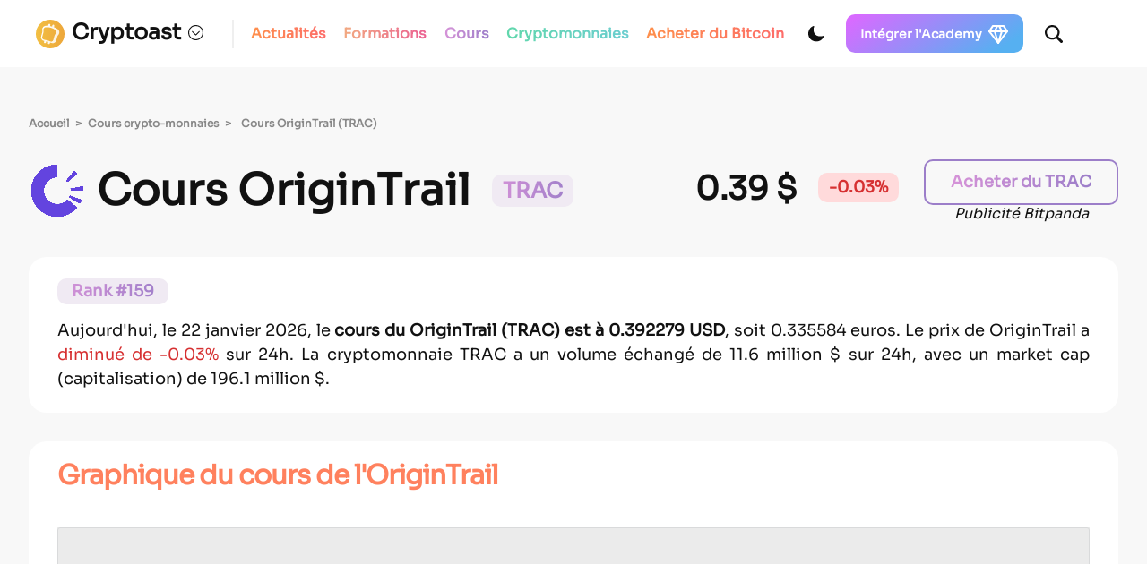

--- FILE ---
content_type: text/html; charset=UTF-8
request_url: https://cryptoast.fr/cours-origintrail-2467.html
body_size: 36121
content:
    <!DOCTYPE html>
    <html lang="en">

    <head>
        <script>
            const darkMode = localStorage.getItem('data-theme');

            if (darkMode) {
                if (darkMode === 'dark') {
                    document.documentElement.setAttribute("data-theme", 'dark');
                }
            } else if (window.matchMedia && window.matchMedia('(prefers-color-scheme: dark)').matches) {
                document.documentElement.setAttribute("data-theme", 'dark');
            }
            window.addEventListener("DOMContentLoaded", () => {
                initDarkMode();
            });
        </script>
        <meta charset="UTF-8">
        <meta name="viewport" content="width=device-width, initial-scale=1">
        <meta name="theme-color" content="#F8F8F8" media="(prefers-color-scheme: light)">
        <meta name="theme-color" content="#111111" media="(prefers-color-scheme: dark)">
                <title>Cours OriginTrail (TRAC) en euro et dollar -
            Prix en direct</title>
        <!-- This site is optimized with the Yoast SEO plugin v13.3 - https://yoast.com/wordpress/plugins/seo/ -->
        <meta name="description" content="Retrouvez le cours de la crypto monnaie OriginTrail (TRAC) 🔥 en temps réel en euros et en dollars 💰, sa capitalisation boursière, son prix et son volume échangé 🚀." />
        <meta name="robots" content="max-snippet:-1, max-image-preview:large, max-video-preview:-1" />
        <link rel="canonical" href="https://cryptoast.fr/cours-origintrail-2467.html" />
        <meta property="og:locale" content="fr_FR" />
        <meta property="og:type" content="object" />
        <meta property="og:title" content="Cours OriginTrail (TRAC)" />
        <meta property="og:description" content="Retrouvez le cours de la crypto monnaie OriginTrail (TRAC) 🔥 en temps réel en euros et en dollars 💰, sa capitalisation boursière, son prix et son volume échangé 🚀." />
        <meta property="og:url" content="https://cryptoast.fr/cours-origintrail-2467.html" />
        <meta property="og:site_name" content="Cryptoast" />
        <meta property="og:image" content="https://s2.coinmarketcap.com/static/img/coins/200x200/2467.png" />
        <meta property="og:image:secure_url" content="https://s2.coinmarketcap.com/static/img/coins/200x200/2467.png" />
        <meta name="twitter:card" content="summary_large_image" />
        <meta name="twitter:description" content="Retrouvez le cours de la crypto monnaie OriginTrail (TRAC) 🔥 en temps réel en euros et en dollars 💰, sa capitalisation boursière, son prix et son volume échangé 🚀." />
        <meta name="twitter:title" content="Cours OriginTrail (TRAC)" />
        <meta name="twitter:site" content="@cryptoastmedia" />
        <meta name="twitter:image" content="https://s2.coinmarketcap.com/static/img/coins/200x200/2467.png" />
        <meta property="og:image:width" content="200" />
        <meta property="og:image:height" content="200" />
        <script type='application/ld+json' class='yoast-schema-graph yoast-schema-graph--main'>
            {
                "@context": "https://schema.org",
                "@graph": [{
                        "@type": "Organization",
                        "@id": "https://cryptoast.fr/#organization",
                        "name": "Cryptoast",
                        "url": "https://cryptoast.fr/",
                        "sameAs": [
                            "https://fr-fr.facebook.com/cryptoast/",
                            "https://fr.linkedin.com/company/cryptoast",
                            "https://www.youtube.com/channel/UCD9yJ3yOv6hCMeYLYAVi7zw",
                            "https://twitter.com/cryptoastmedia"
                        ],
                        "logo": {
                            "@type": "ImageObject",
                            "@id": "https://cryptoast.fr/#logo",
                            "inLanguage": "fr-FR",
                            "url": "https://cryptoast.fr/wp-content/uploads/2019/06/Cryptoast-jean-logo-compresse.png",
                            "width": 2771,
                            "height": 2776,
                            "caption": "Cryptoast"
                        },
                        "image": {
                            "@id": "https://cryptoast.fr/#logo"
                        }
                    },
                    {
                        "@type": "WebSite",
                        "@id": "https://cryptoast.fr/#website",
                        "url": "https://cryptoast.fr/",
                        "name": "Cryptoast",
                        "inLanguage": "fr-FR",
                        "description": "Démocratisons la crypto-monnaie !",
                        "publisher": {
                            "@id": "https://cryptoast.fr/#organization"
                        },
                        "potentialAction": [{
                            "@type": "SearchAction",
                            "target": "https://cryptoast.fr/?s={search_term_string}",
                            "query-input": "required name=search_term_string"
                        }]
                    },
                    {
                        "@type": "CollectionPage",
                        "@id": "https://cryptoast.fr/cours-origintrail-2467.html#webpage",
                        "url": "https://cryptoast.fr/cours-origintrail-2467.html",
                        "name": "Cours OriginTrail (TRAC)",
                        "isPartOf": {
                            "@id": "https://cryptoast.fr/#website"
                        },
                        "inLanguage": "fr-FR",
                        "description": "Retrouvez le cours de la crypto monnaie OriginTrail (TRAC) 🔥 en temps réel en euros et en dollars 💰, sa capitalisation boursière, son prix et son volume échangé 🚀."
                    }
                ]
            }
        </script>
        <link href="https://cdn.jsdelivr.net/npm/bootstrap@5.0.2/dist/css/bootstrap.min.css" rel="stylesheet" integrity="sha384-EVSTQN3/azprG1Anm3QDgpJLIm9Nao0Yz1ztcQTwFspd3yD65VohhpuuCOmLASjC" crossorigin="anonymous">
        <link href="https://cdnjs.cloudflare.com/ajax/libs/slim-select/1.27.0/slimselect.min.css" rel="stylesheet" />
        <link rel="stylesheet" href="https://cryptoast.fr/wp-content/themes/cryptoast3/css/bundle.css">
        <link rel="apple-touch-icon" sizes="180x180" href="https://cryptoast.fr/wp-content/themes/cryptoast3/icons/favicon/apple-touch-icon.png">
        <link rel="icon" type="image/png" sizes="32x32" href="https://cryptoast.fr/wp-content/themes/cryptoast3/icons/favicon/favicon-32x32.png">
        <link rel="icon" type="image/png" sizes="16x16" href="https://cryptoast.fr/wp-content/themes/cryptoast3/icons/favicon/favicon-16x16.png">
        <link rel="manifest" href="https://cryptoast.fr/wp-content/themes/cryptoast3/icons/favicon/site.webmanifest">
        <link rel="mask-icon" href="https://cryptoast.fr/wp-content/themes/cryptoast3/icons/favicon/safari-pinned-tab.svg" color="#5bbad5">
        <meta name="msapplication-TileColor" content="#da532c">

                <style>
            @font-face {
                font-family: "Sora";
                src: url("https://cryptoast.fr/css/sora.ttf");
            }
        </style>

        <script src="https://cdnjs.cloudflare.com/ajax/libs/moment.js/2.29.1/moment-with-locales.min.js" integrity="sha512-LGXaggshOkD/at6PFNcp2V2unf9LzFq6LE+sChH7ceMTDP0g2kn6Vxwgg7wkPP7AAtX+lmPqPdxB47A0Nz0cMQ==" crossorigin="anonymous" referrerpolicy="no-referrer"></script>
        <script src="https://cdnjs.cloudflare.com/ajax/libs/moment.js/2.29.1/locale/fr.min.js" integrity="sha512-RAt2+PIRwJiyjWpzvvhKAG2LEdPpQhTgWfbEkFDCo8wC4rFYh5GQzJBVIFDswwaEDEYX16GEE/4fpeDNr7OIZw==" crossorigin="anonymous" referrerpolicy="no-referrer"></script>
        <script src="https://cdn.jsdelivr.net/npm/chart.js@3.7.0/dist/chart.min.js"></script>
        <script src="https://cdnjs.cloudflare.com/ajax/libs/slim-select/1.27.0/slimselect.min.js"></script>
        <script src="https://cryptoast.fr/wp-content/themes/cryptoast3/js/swiper.js"></script>
        <script src="https://cryptoast.fr/wp-content/themes/cryptoast3/js/cmc.js"></script>
        <script src="https://cryptoast.fr/wp-content/themes/cryptoast3/js/global.js"></script>
        <script>
            window.dataLayer = window.dataLayer || [];
            window.dataLayer.push({
                'category': 'cmc'
            });
        </script>
        <!-- Google Tag Manager -->
        <script>
            (function(w, d, s, l, i) {
                w[l] = w[l] || [];
                w[l].push({
                    'gtm.start': new Date().getTime(),
                    event: 'gtm.js'
                });
                var f = d.getElementsByTagName(s)[0],
                    j = d.createElement(s),
                    dl = l != 'dataLayer' ? '&l=' + l : '';
                j.async = true;
                j.src =
                    'https://www.googletagmanager.com/gtm.js?id=' + i + dl;
                f.parentNode.insertBefore(j, f);
            })(window, document, 'script', 'dataLayer', 'GTM-W4WD4BS');
        </script>
        <!-- End Google Tag Manager -->

    </head>

    <body id="body">
        

        <!-- Google Tag Manager (noscript) -->
        <noscript>
            <iframe src="https://www.googletagmanager.com/ns.html?id=GTM-W4WD4BS" height="0" width="0" style="display:none;visibility:hidden"></iframe>
        </noscript>
        <!-- End Google Tag Manager (noscript) -->
        <!-- HEADER -->
        <!-- HEADER -->

<header class="page-header">
    <div class="inner-ctn d-flex flex-row justify-content-between justify-content-md-start align-items-center">
        <svg id="open-menu-burger-icon" class="d-block d-md-none" width="20" height="18" viewBox="0 0 20 18" fill="none" xmlns="http://www.w3.org/2000/svg">
            <line x1="1" y1="1" x2="9" y2="1" stroke="#111111" stroke-width="2" stroke-linecap="round" />
            <line x1="1" y1="9" x2="19" y2="9" stroke="#111111" stroke-width="2" stroke-linecap="round" />
            <line x1="11" y1="17" x2="19" y2="17" stroke="#111111" stroke-width="2" stroke-linecap="round" />
        </svg>
        <div class="position-relative">
            <div class="d-flex flex-row align-items-center header-logo-ctn cursor-pointer">
                <a href="https://cryptoast.fr/" class="d-flex flex-row">
                    <img src="https://cryptoast.fr/wp-content/themes/cryptoast3/icons/cryptoast-logo.svg" width="30" height="30" alt="cryptoast logo" class="cryptoast-logo">
                    <p class="header-title ms-2 me-1 bold">Cryptoast</p>
                </a>

                <div class="popover-clickable-btn">
                    <svg style="position: relative; bottom: 2px" class="ms-1 down-arrow-icon arrow black" width="17" height="17" viewBox="0 0 17 17" fill="none" xmlns="http://www.w3.org/2000/svg">
                        <path d="M8.5 17C13.1525 17 17 13.1525 17 8.5C17 3.83898 13.1525 0 8.49153 0C3.83898 0 0 3.83898 0 8.5C0 13.1525 3.84746 17 8.5 17ZM8.5 15.8983C4.3983 15.8983 1.10169 12.5932 1.10169 8.5C1.10169 4.3983 4.3983 1.09322 8.49153 1.09322C12.5932 1.09322 15.8983 4.3983 15.9068 8.5C15.9068 12.5932 12.6017 15.8983 8.5 15.8983ZM9.14407 11.2627L12.6525 7.6017C12.8475 7.38983 12.8644 7.08475 12.6695 6.88983C12.4661 6.69492 12.1441 6.67797 11.9492 6.88983L8.5 10.5L5.04237 6.88983C4.84746 6.67797 4.51695 6.68644 4.32203 6.88983C4.13559 7.09322 4.14407 7.38983 4.33898 7.6017L7.85593 11.2627C8.26271 11.7034 8.73729 11.6949 9.14407 11.2627Z" fill="black" />
                    </svg>
                </div>

                <div id="cryptoast-pro-popover" class="header-popover-menu popover-clickable-menu d-flex flex-column hidden">
                    <a href="https://cryptoast.academy/" class="d-flex flex-row align-items-center cursor-pointer mb-1">
                        <img src="https://cryptoast.fr/wp-content/themes/cryptoast3/icons/cryptoast-pro.svg" width="35" height="35" alt="cryptoast pro" class="cryptoast-logo">
                        <p class="header-title ms-2 me-1 bold">Cryptoast</p>
                        <p class="pro ms-1">Academy</p>
                    </a>
                    <a href="https://journal.cryptoast.fr/" class="d-flex flex-row align-items-center cursor-pointer mb-1">
                        <img src="https://cryptoast.fr/img/cryptoast-journal-icon.png" width="35" height="35" alt="cryptoast Journal" class="cryptoast-logo">
                        <p class="header-title ms-2 me-1 bold">Cryptoast</p>
                        <p class="pro ms-1">Journal</p>
                    </a>
                                    </div>
            </div>
        </div>
        <nav class="d-none d-md-block">
            <div class="d-flex flex-row flex-wrap">
                <div class="position-relative">
                    <a href="https://cryptoast.fr/actu/" class="color-orange-gradient popover-hover-btn">Actualités</a>
                </div>
                <div class="position-relative">
                    <a href="https://cryptoast.fr/formation/" class="color-pink-gradient popover-hover-btn">Formations</a>
                </div>
                <div class="position-relative">
                    <a href="https://cryptoast.fr/cours-crypto-monnaies.html" class="color-purple-gradient popover-hover-btn">Cours</a>
                </div>
                                <div class="position-relative">
                    <a href="https://cryptoast.fr/analyses-crypto/" class="color-green-gradient popover-hover-btn">Cryptomonnaies</a>
                </div>
                <div class="position-relative">
                    <a href="https://cryptoast.fr/meilleurs-sites-acheter-bitcoin/" class="color-orange-gradient popover-hover-btn">Acheter du Bitcoin</a>
                </div>
                                                            </div>
        </nav>
        <div class="d-flex flex-md-grow-1 align-items-center justify-content-end">
            <div class="d-none d-md-flex flex-row align-items-center ms-auto">
                <svg class="dark-mode-icon cursor-pointer" id="lune" style="visibility: hidden" width="18" height="18" viewBox="0 0 18 18" fill="none" xmlns="http://www.w3.org/2000/svg">
                    <path d="M13.4912 11.6367C8.8418 11.6367 5.88867 8.75391 5.88867 4.13086C5.88867 3.12012 6.12598 1.77539 6.44238 1.06348C6.54785 0.834961 6.57422 0.676758 6.57422 0.553711C6.57422 0.272461 6.37207 0 6.01172 0C5.87988 0 5.66895 0.0351562 5.44922 0.114258C2.17969 1.42383 0 4.87793 0 8.54297C0 13.7021 3.90234 17.4023 9.04395 17.4023C12.7705 17.4023 16.0312 15.1523 17.1826 12.2168C17.2793 11.9883 17.3057 11.7598 17.3057 11.6367C17.3057 11.2939 17.042 11.0654 16.7607 11.0654C16.6113 11.0654 16.4707 11.1006 16.2686 11.1885C15.6094 11.417 14.5459 11.6367 13.4912 11.6367Z" fill="#111111" />
                </svg>
                <svg class="dark-mode-icon cursor-pointer" id="soleil" style="visibility: hidden" style="display: none" width="18" height="19" viewBox="0 0 18 19" fill="none" xmlns="http://www.w3.org/2000/svg">
                    <path d="M8.96484 2.88672C9.57129 2.88672 10.0723 2.38574 10.0723 1.78809C10.0723 1.18164 9.57129 0.689453 8.96484 0.689453C8.3584 0.689453 7.86621 1.17285 7.86621 1.78809C7.86621 2.38574 8.37598 2.88672 8.96484 2.88672ZM13.7549 4.87305C14.1768 5.29492 14.8887 5.29492 15.3105 4.87305C15.75 4.44238 15.75 3.74805 15.3105 3.31738C14.8711 2.87793 14.1943 2.87793 13.7549 3.31738C13.333 3.73926 13.333 4.45117 13.7549 4.87305ZM2.61914 4.88184C3.04102 5.30371 3.75293 5.30371 4.1748 4.88184C4.61426 4.43359 4.61426 3.76562 4.1748 3.32617C3.74414 2.88672 3.0498 2.88672 2.61914 3.32617C2.19727 3.74805 2.19727 4.45117 2.61914 4.88184ZM8.96484 14.2773C11.4873 14.2773 13.5703 12.1943 13.5703 9.67188C13.5703 7.1582 11.4873 5.0752 8.96484 5.0752C6.45117 5.0752 4.36816 7.1582 4.36816 9.67188C4.36816 12.1943 6.45117 14.2773 8.96484 14.2773ZM8.96484 12.6338C7.35645 12.6338 6.01172 11.2891 6.01172 9.67188C6.01172 8.07227 7.35645 6.71875 8.96484 6.71875C10.582 6.71875 11.9268 8.06348 11.9268 9.67188C11.9268 11.2891 10.582 12.6338 8.96484 12.6338ZM1.09863 10.7705C1.69629 10.7705 2.19727 10.2607 2.19727 9.67188C2.19727 9.05664 1.71387 8.56445 1.09863 8.56445C0.492188 8.56445 0 9.06543 0 9.67188C0 10.2695 0.500977 10.7705 1.09863 10.7705ZM16.8398 10.8145C17.4551 10.8145 17.9385 10.3311 17.9385 9.71582C17.9385 9.12695 17.4375 8.61719 16.8398 8.61719C16.2334 8.61719 15.7412 9.11816 15.7412 9.71582C15.7412 10.3223 16.2334 10.8145 16.8398 10.8145ZM2.62793 16C3.05859 16.4395 3.75293 16.4395 4.18359 16C4.60547 15.5781 4.60547 14.875 4.18359 14.4443C3.76172 14.0225 3.0498 14.0225 2.62793 14.4443C2.18848 14.8838 2.18848 15.5693 2.62793 16ZM13.7109 16.0439C14.1592 16.4746 14.8271 16.4746 15.2754 16.0439C15.6973 15.6221 15.6973 14.9102 15.2754 14.4883C14.8359 14.0576 14.1416 14.0576 13.7109 14.4883C13.2803 14.9189 13.2803 15.6133 13.7109 16.0439ZM8.96484 18.6279C9.57129 18.6279 10.0723 18.1357 10.0723 17.5293C10.0723 16.9316 9.57129 16.4307 8.96484 16.4307C8.37598 16.4307 7.86621 16.9316 7.86621 17.5293C7.86621 18.1445 8.3584 18.6279 8.96484 18.6279Z" fill="white" />
                </svg>
                                <a class="d-flex flex-row align-items-center cursor-pointer btn_cr" href="https://cryptoast.academy/?rootabl=y">
                    <span class="text-nowrap fw-bold">Intégrer l'Academy</span>
                    <svg xmlns="http://www.w3.org/2000/svg" width="24" height="24" viewBox="0 0 24 24" fill="none" stroke="currentColor" stroke-width="2" stroke-linecap="round" stroke-linejoin="round" class="lucide lucide-gem">
                        <path d="M6 3h12l4 6-10 13L2 9Z"></path>
                        <path d="M11 3 8 9l4 13 4-13-3-6"></path>
                        <path d="M2 9h20"></path>
                    </svg>

                </a>

            </div>
            <svg id="open-global-search-modal" class="search-icon" width="20" height="20" viewBox="0 0 20 20" fill="none" xmlns="http://www.w3.org/2000/svg">
                <path d="M8.2538 16.3532C9.92134 16.3532 11.484 15.8545 12.7845 15.0026L17.3781 19.5636C17.6822 19.8545 18.0703 20 18.4898 20C19.3603 20 20 19.3247 20 18.4727C20 18.0779 19.8637 17.6935 19.57 17.4026L15.0079 12.8623C15.9518 11.5325 16.5076 9.92208 16.5076 8.17662C16.5076 3.67792 12.795 0 8.2538 0C3.72313 0 0 3.67792 0 8.17662C0 12.6753 3.71264 16.3532 8.2538 16.3532ZM8.2538 14.1714C4.92921 14.1714 2.20241 11.4701 2.20241 8.17662C2.20241 4.88312 4.92921 2.18182 8.2538 2.18182C11.5784 2.18182 14.3052 4.88312 14.3052 8.17662C14.3052 11.4701 11.5784 14.1714 8.2538 14.1714Z" fill="#1C1C1E" />
            </svg>
            <div class="global-search-modal-ctn desktop">
                <div class="global-search-modal">
                    <div class="d-flex input-ctn">

                        <input id="global-search-input-desktop" placeholder="Rechercher dans tout le site" class="search-input" onkeydown="if (event.keyCode === 13) {event.stopImmediatePropagation();globalSearchRedirect()}">
                        <svg onclick="globalSearchRedirect()" class="search-icon d-none d-md-block" width="20" height="20" viewBox="0 0 20 20" fill="none" xmlns="http://www.w3.org/2000/svg">
                            <path d="M8.2538 16.3532C9.92134 16.3532 11.484 15.8545 12.7845 15.0026L17.3781 19.5636C17.6822 19.8545 18.0703 20 18.4898 20C19.3603 20 20 19.3247 20 18.4727C20 18.0779 19.8637 17.6935 19.57 17.4026L15.0079 12.8623C15.9518 11.5325 16.5076 9.92208 16.5076 8.17662C16.5076 3.67792 12.795 0 8.2538 0C3.72313 0 0 3.67792 0 8.17662C0 12.6753 3.71264 16.3532 8.2538 16.3532ZM8.2538 14.1714C4.92921 14.1714 2.20241 11.4701 2.20241 8.17662C2.20241 4.88312 4.92921 2.18182 8.2538 2.18182C11.5784 2.18182 14.3052 4.88312 14.3052 8.17662C14.3052 11.4701 11.5784 14.1714 8.2538 14.1714Z" fill="#1C1C1E" />
                        </svg>
                    </div>
                    <div class="search-items">
                        <div class="d-flex justify-content-center d-none loading">
                            <div class="lds-ring mx-auto">
                                <div></div>
                                <div></div>
                                <div></div>
                                <div></div>
                            </div>
                        </div>
                        <p class="d-none no-result">Aucun résultat trouvé.</p>

                        <div class="search-result-section search-items-price-ctn d-none">
                            <header class="d-flex align-items-center justify-content-between">
                                <p class="title color-purple-gradient">Prix</p>
                                <a class="see-more cursor-pointer" onclick="navigateToPageWithSearch('cours-crypto-monnaies.html')">Voir
                                    plus de
                                    résultats</a>
                            </header>
                            <div class="to-fill">

                            </div>
                        </div>

                        <div class="search-result-section search-items-guides-and-tutos-ctn d-none">
                            <header class="d-flex align-items-center justify-content-between">
                                <p class="title color-pink-gradient">Guides & Tuto</p>
                                <a class="see-more cursor-pointer" onclick="navigateToPageWithSearch('formation/')">Voir
                                    plus de résultats</a>
                            </header>
                            <div class="to-fill">

                            </div>
                        </div>

                        <div class="search-result-section search-items-sheets-ctn d-none">
                            <header class="d-flex align-items-center justify-content-between">
                                <p class="title color-green-gradient">Fiches Crypto</p>
                                <a class="see-more cursor-pointer" onclick="navigateToPageWithSearch('analyses-crypto/')">Voir
                                    plus de résultats</a>
                            </header>
                            <div class="to-fill">

                            </div>
                        </div>

                        <div class="search-result-section search-items-articles-ctn d-none">
                            <header class="d-flex align-items-center justify-content-between">
                                <p class="title color-orange-gradient">Actualités</p>
                                <a class="see-more cursor-pointer" onclick="navigateToPageWithSearch('')">Voir
                                    plus
                                    de résultats</a>
                            </header>
                            <div class="to-fill">

                            </div>
                        </div>

                        <div class="search-result-section search-items-nfts-ctn d-none">
                            <header class="d-flex align-items-center justify-content-between">
                                <p class="title color-purple-gradient">NFTs</p>
                                <a class="see-more cursor-pointer" onclick="navigateToPageWithSearch('nft/')">Voir
                                    plus</a>
                            </header>
                            <div class="to-fill">
                            </div>
                        </div>
                    </div>
                </div>
            </div>
        </div>
    </div>
</header>
<style>
    .btn_cr {
        background: linear-gradient(325.04deg, #56B0F1 11.95%, #D86BFF 94.17%);
        border-radius: 10px;
        padding: .6rem 1rem;

    }

    a.btn_cr>span {
        font-size: .875rem;
        margin-right: .375rem;
        color: var(--white-normal);
    }

    a.btn_cr path {

        color: var(--white-normal);

    }

    :root {
        --btn-border: 1px solid rgba(255, 255, 255, 0.2);
        --btn-bg: transparent;
        --btn-shadow: 1px 1px 25px 10px rgba(255, 255, 255, 0.5);
        --btn-text-color: #f4f4f4;
        --shine-degree: 120deg;
        --shine-color: rgba(255, 255, 255, 0.2);
        --shine-effect: linear-gradient(var(--shine-degree),
                transparent,
                var(--shine-color),
                transparent);
        --shine-transition: all 0.65s ease-in-out;
    }

    .btn_cr {
        position: relative;
        overflow: hidden;


        color: var(--btn-text-color);

    }

    .btn_cr::before {
        content: "";
        position: absolute;
        top: 0;
        width: 100%;
        height: 100%;
        background: var(--shine-effect);
    }

    .btn_cr::before {
        animation: shine 3s ease-in-out infinite;
    }

    @keyframes shine {
        0% {
            left: -100%;
            transition-property: left;
        }

        11.5044247788%,
        100% {
            left: 100%;
            transition-property: left;
        }
    }

    @media (min-width: 800px) {
        .btn_cr {
            margin: 0 1.5rem;
        }
    }

    @media (max-width: 800px) {
        .btn_cr {
            margin: 0;
            width: 100%;

            justify-content: center;
        }
    }
</style>
<!-- MENU BURGER -->

<div id="menu-burger" class="menu-burger">
    <div class="d-flex justify-content-end">
        <svg id="close-menu-burger-icon" width="20" height="19" viewBox="0 0 20 19" fill="none" xmlns="http://www.w3.org/2000/svg">
            <path d="M1.29297 18.5391C1.70312 18.9375 2.38281 18.9375 2.78125 18.5391L10.2812 11.0391L17.7812 18.5391C18.1797 18.9375 18.8711 18.9492 19.2695 18.5391C19.668 18.1289 19.668 17.4609 19.2695 17.0625L11.7695 9.55078L19.2695 2.05078C19.668 1.65234 19.6797 0.972656 19.2695 0.574219C18.8594 0.164062 18.1797 0.164062 17.7812 0.574219L10.2812 8.07422L2.78125 0.574219C2.38281 0.164062 1.69141 0.152344 1.29297 0.574219C0.894531 0.984375 0.894531 1.65234 1.29297 2.05078L8.79297 9.55078L1.29297 17.0625C0.894531 17.4609 0.882812 18.1406 1.29297 18.5391Z" fill="#111111" />
        </svg>
    </div>
        <a class="d-flex flex-row align-items-center cursor-pointer btn_cr mt-3 mb-3" href="https://cryptoast.academy/?rootabl=y">
        <span class="text-nowrap fw-bold">Intégrer l'Academy</span>
        <svg xmlns="http://www.w3.org/2000/svg" width="24" height="24" viewBox="0 0 24 24" fill="none" stroke="currentColor" stroke-width="2" stroke-linecap="round" stroke-linejoin="round" class="lucide lucide-gem">
            <path d="M6 3h12l4 6-10 13L2 9Z"></path>
            <path d="M11 3 8 9l4 13 4-13-3-6"></path>
            <path d="M2 9h20"></path>
        </svg>
    </a>
    <nav>
        <a href="https://cryptoast.fr/" class="menu-burger-button d-flex flex-row align-items-center">
            <img src="https://cryptoast.fr/wp-content/themes/cryptoast3/icons/menu-burger/home.svg" width="59" height="53" alt="home icon" class="menu-burger-button-icon price-icon">
            <div class="d-flex flex-column">
                <p class="title fw-bold">Accueil</p>
                <p class="subtitle mt-1">Les dernières news et articles</p>
            </div>
            <svg class="right-arrow-icon" width="8" height="5" viewBox="0 0 8 5" fill="#FFFFFF" xmlns="http://www.w3.org/2000/svg">
                <path d="M3.61952 4.17041C3.76235 4.16633 3.89293 4.11328 3.99902 3.99902L7.10031 0.824289C7.19008 0.734515 7.23905 0.620257 7.23905 0.485596C7.23905 0.216274 7.02685 0 6.75753 0C6.62695 0 6.50045 0.0530483 6.4066 0.146903L3.6236 3.00743L0.83245 0.146903C0.738595 0.0571289 0.616176 0 0.481515 0C0.212193 0 0 0.216274 0 0.485596C0 0.620257 0.0489676 0.734515 0.138742 0.824289L3.24411 3.99902C3.35428 4.11328 3.4767 4.17041 3.61952 4.17041Z" fill="#111111" />
            </svg>
        </a>
        <a href="https://cryptoast.fr/actu/" class="menu-burger-button d-flex flex-row align-items-center">
            <img src="https://cryptoast.fr/wp-content/themes/cryptoast3/icons/menu-burger/news.svg" width="57" height="53" alt="news icon" class="menu-burger-button-icon price-icon">
            <div class="d-flex flex-column">
                <p class="title fw-bold">Actualités</p>
                <p class="subtitle mt-1">Toutes nos news par catégories</p>
            </div>
            <svg class="right-arrow-icon" width="8" height="5" viewBox="0 0 8 5" fill="#FFFFFF" xmlns="http://www.w3.org/2000/svg">
                <path d="M3.61952 4.17041C3.76235 4.16633 3.89293 4.11328 3.99902 3.99902L7.10031 0.824289C7.19008 0.734515 7.23905 0.620257 7.23905 0.485596C7.23905 0.216274 7.02685 0 6.75753 0C6.62695 0 6.50045 0.0530483 6.4066 0.146903L3.6236 3.00743L0.83245 0.146903C0.738595 0.0571289 0.616176 0 0.481515 0C0.212193 0 0 0.216274 0 0.485596C0 0.620257 0.0489676 0.734515 0.138742 0.824289L3.24411 3.99902C3.35428 4.11328 3.4767 4.17041 3.61952 4.17041Z" fill="#111111" />
            </svg>
        </a>
        <a href="https://cryptoast.fr/formation/" class="menu-burger-button d-flex flex-row align-items-center">
            <img src="https://cryptoast.fr/wp-content/themes/cryptoast3/icons/menu-burger/formation.svg" width="67" height="60" alt="formation icon" class="menu-burger-button-icon price-icon">
            <div class="d-flex flex-column">
                <p class="title fw-bold">Formations</p>
                <p class="subtitle mt-1">Devenez un expert en crypto</p>
            </div>
            <svg class="right-arrow-icon" width="8" height="5" viewBox="0 0 8 5" fill="#FFFFFF" xmlns="http://www.w3.org/2000/svg">
                <path d="M3.61952 4.17041C3.76235 4.16633 3.89293 4.11328 3.99902 3.99902L7.10031 0.824289C7.19008 0.734515 7.23905 0.620257 7.23905 0.485596C7.23905 0.216274 7.02685 0 6.75753 0C6.62695 0 6.50045 0.0530483 6.4066 0.146903L3.6236 3.00743L0.83245 0.146903C0.738595 0.0571289 0.616176 0 0.481515 0C0.212193 0 0 0.216274 0 0.485596C0 0.620257 0.0489676 0.734515 0.138742 0.824289L3.24411 3.99902C3.35428 4.11328 3.4767 4.17041 3.61952 4.17041Z" fill="#111111" />
            </svg>
        </a>
        <a href="https://cryptoast.fr/cours-crypto-monnaies.html" class="menu-burger-button d-flex flex-row align-items-center">
            <img src="https://cryptoast.fr/wp-content/themes/cryptoast3/icons/menu-burger/price.svg" width="50" height="42" alt="price icon" class="menu-burger-button-icon price-icon">
            <div class="d-flex flex-column">
                <p class="title fw-bold">Cours</p>
                <p class="subtitle mt-1">Le classement des cryptos</p>
            </div>
            <svg class="right-arrow-icon" width="8" height="5" viewBox="0 0 8 5" fill="#FFFFFF" xmlns="http://www.w3.org/2000/svg">
                <path d="M3.61952 4.17041C3.76235 4.16633 3.89293 4.11328 3.99902 3.99902L7.10031 0.824289C7.19008 0.734515 7.23905 0.620257 7.23905 0.485596C7.23905 0.216274 7.02685 0 6.75753 0C6.62695 0 6.50045 0.0530483 6.4066 0.146903L3.6236 3.00743L0.83245 0.146903C0.738595 0.0571289 0.616176 0 0.481515 0C0.212193 0 0 0.216274 0 0.485596C0 0.620257 0.0489676 0.734515 0.138742 0.824289L3.24411 3.99902C3.35428 4.11328 3.4767 4.17041 3.61952 4.17041Z" fill="#111111" />
            </svg>
        </a>
        <a href="https://cryptoast.fr/nft/" class="menu-burger-button d-flex flex-row align-items-center">
            <img src="https://cryptoast.fr/wp-content/themes/cryptoast3/icons/menu-burger/nfts.svg" width="50" height="42" alt="price icon" class="menu-burger-button-icon price-icon">
            <div class="d-flex flex-column">
                <p class="title fw-bold">NFTs</p>
                <p class="subtitle mt-1">Le classement des NFTs</p>
            </div>
            <svg class="right-arrow-icon" width="8" height="5" viewBox="0 0 8 5" fill="#FFFFFF" xmlns="http://www.w3.org/2000/svg">
                <path d="M3.61952 4.17041C3.76235 4.16633 3.89293 4.11328 3.99902 3.99902L7.10031 0.824289C7.19008 0.734515 7.23905 0.620257 7.23905 0.485596C7.23905 0.216274 7.02685 0 6.75753 0C6.62695 0 6.50045 0.0530483 6.4066 0.146903L3.6236 3.00743L0.83245 0.146903C0.738595 0.0571289 0.616176 0 0.481515 0C0.212193 0 0 0.216274 0 0.485596C0 0.620257 0.0489676 0.734515 0.138742 0.824289L3.24411 3.99902C3.35428 4.11328 3.4767 4.17041 3.61952 4.17041Z" fill="#111111" />
            </svg>
        </a>
        <a href="https://cryptoast.fr/analyses-crypto/" class="menu-burger-button d-flex flex-row align-items-center">
            <img src="https://cryptoast.fr/wp-content/themes/cryptoast3/icons/menu-burger/crypto.svg" width="51" height="51" alt="crypto icon" class="menu-burger-button-icon price-icon">
            <div class="d-flex flex-column">
                <p class="title fw-bold">Crypto</p>
                <p class="subtitle mt-1">Toutes nos fiches cryptos</p>
            </div>
            <svg class="right-arrow-icon" width="8" height="5" viewBox="0 0 8 5" fill="#FFFFFF" xmlns="http://www.w3.org/2000/svg">
                <path d="M3.61952 4.17041C3.76235 4.16633 3.89293 4.11328 3.99902 3.99902L7.10031 0.824289C7.19008 0.734515 7.23905 0.620257 7.23905 0.485596C7.23905 0.216274 7.02685 0 6.75753 0C6.62695 0 6.50045 0.0530483 6.4066 0.146903L3.6236 3.00743L0.83245 0.146903C0.738595 0.0571289 0.616176 0 0.481515 0C0.212193 0 0 0.216274 0 0.485596C0 0.620257 0.0489676 0.734515 0.138742 0.824289L3.24411 3.99902C3.35428 4.11328 3.4767 4.17041 3.61952 4.17041Z" fill="#111111" />
            </svg>
        </a>
                        <a href="https://cryptoast.fr/meilleurs-sites-acheter-bitcoin/" class="menu-burger-button d-flex flex-row align-items-center">
            <svg class="bitcoin-icon" width="20" height="19" viewBox="0 0 20 19" fill="none" xmlns="http://www.w3.org/2000/svg" style="

    width: 2rem;
    height: 2rem;
    margin-right: 1.5rem;
">
                <path d="M9.99121 18.7422C14.9746 18.7422 19.0879 14.6289 19.0879 9.6543C19.0879 4.67969 14.9658 0.566406 9.98242 0.566406C5.00781 0.566406 0.90332 4.67969 0.90332 9.6543C0.90332 14.6289 5.0166 18.7422 9.99121 18.7422ZM9.99121 16.9316C5.95703 16.9316 2.73145 13.6885 2.73145 9.6543C2.73145 5.62012 5.95703 2.38574 9.98242 2.38574C14.0166 2.38574 17.2598 5.62012 17.2686 9.6543C17.2773 13.6885 14.0254 16.9316 9.99121 16.9316ZM10.1055 14.708C10.334 14.708 10.5098 14.541 10.5098 14.3037V13.7236H10.6855C12.3115 13.7236 13.3398 12.8359 13.3398 11.4297C13.3398 10.4893 12.751 9.75098 11.8633 9.4873C12.5049 9.17969 12.9619 8.50293 12.9619 7.77344C12.9619 6.56934 12.0479 5.7168 10.668 5.7168H10.5098V5.08398C10.5098 4.83789 10.334 4.6709 10.1055 4.6709C9.86816 4.6709 9.69238 4.83789 9.69238 5.08398V5.7168H8.35645C7.89062 5.7168 7.58301 6.0332 7.58301 6.50781V12.9414C7.58301 13.416 7.88184 13.7236 8.35645 13.7236H9.69238V14.3037C9.69238 14.541 9.86816 14.708 10.1055 14.708ZM8.91895 9.05664V6.85938H9.69238V9.05664H8.91895ZM10.5098 9.02148V6.87695C11.248 6.93848 11.6436 7.29883 11.6436 7.91406C11.6436 8.5293 11.2568 8.91602 10.5098 9.02148ZM8.91895 12.5811V10.1465H9.69238V12.5723L8.91895 12.5811ZM10.5098 12.5723V10.1553C11.5029 10.2168 11.9951 10.6211 11.9951 11.3594C11.9951 12.1152 11.5029 12.5283 10.5098 12.5723Z" fill="#1C1C1E"></path>
            </svg>
            <div class="d-flex flex-column">
                <p class="title fw-bold">Acheter Bitcoin</p>
                <p class="subtitle mt-1">Le guide pour acheter du Bitcoin</p>
            </div>
            <svg class="right-arrow-icon" width="8" height="5" viewBox="0 0 8 5" fill="#FFFFFF" xmlns="http://www.w3.org/2000/svg">
                <path d="M3.61952 4.17041C3.76235 4.16633 3.89293 4.11328 3.99902 3.99902L7.10031 0.824289C7.19008 0.734515 7.23905 0.620257 7.23905 0.485596C7.23905 0.216274 7.02685 0 6.75753 0C6.62695 0 6.50045 0.0530483 6.4066 0.146903L3.6236 3.00743L0.83245 0.146903C0.738595 0.0571289 0.616176 0 0.481515 0C0.212193 0 0 0.216274 0 0.485596C0 0.620257 0.0489676 0.734515 0.138742 0.824289L3.24411 3.99902C3.35428 4.11328 3.4767 4.17041 3.61952 4.17041Z" fill="#111111"></path>
            </svg>
        </a>
        <a href="https://cryptoast.fr/outils-crypto/" class="menu-burger-button d-flex flex-row align-items-center">
            <img src="https://cryptoast.fr/wp-content/themes/cryptoast3/icons/menu-burger/outils.svg" width="62" height="50" alt="price icon" class="menu-burger-button-icon price-icon">
            <div class="d-flex flex-column">
                <p class="title fw-bold">Outils</p>
                <p class="subtitle mt-1">Sélection des meilleurs outils</p>
            </div>
            <svg class="right-arrow-icon" width="8" height="5" viewBox="0 0 8 5" fill="#FFFFFF" xmlns="http://www.w3.org/2000/svg">
                <path d="M3.61952 4.17041C3.76235 4.16633 3.89293 4.11328 3.99902 3.99902L7.10031 0.824289C7.19008 0.734515 7.23905 0.620257 7.23905 0.485596C7.23905 0.216274 7.02685 0 6.75753 0C6.62695 0 6.50045 0.0530483 6.4066 0.146903L3.6236 3.00743L0.83245 0.146903C0.738595 0.0571289 0.616176 0 0.481515 0C0.212193 0 0 0.216274 0 0.485596C0 0.620257 0.0489676 0.734515 0.138742 0.824289L3.24411 3.99902C3.35428 4.11328 3.4767 4.17041 3.61952 4.17041Z" fill="#111111" />
            </svg>
        </a>
    </nav>

        <div class="menu-burger-button d-flex flex-row align-items-center">
        <svg class="dark-mode-icon-menu-burger cursor-pointer" width="18" height="18" viewBox="0 0 18 18" fill="none" xmlns="http://www.w3.org/2000/svg">
            <path d="M13.4912 11.6367C8.8418 11.6367 5.88867 8.75391 5.88867 4.13086C5.88867 3.12012 6.12598 1.77539 6.44238 1.06348C6.54785 0.834961 6.57422 0.676758 6.57422 0.553711C6.57422 0.272461 6.37207 0 6.01172 0C5.87988 0 5.66895 0.0351562 5.44922 0.114258C2.17969 1.42383 0 4.87793 0 8.54297C0 13.7021 3.90234 17.4023 9.04395 17.4023C12.7705 17.4023 16.0312 15.1523 17.1826 12.2168C17.2793 11.9883 17.3057 11.7598 17.3057 11.6367C17.3057 11.2939 17.042 11.0654 16.7607 11.0654C16.6113 11.0654 16.4707 11.1006 16.2686 11.1885C15.6094 11.417 14.5459 11.6367 13.4912 11.6367Z" fill="#FF815E" />
        </svg>
        <svg class="dark-mode-icon-menu-burger cursor-pointer" style="display: none" width="18" height="19" viewBox="0 0 18 19" fill="none" xmlns="http://www.w3.org/2000/svg">
            <path d="M8.96484 2.88672C9.57129 2.88672 10.0723 2.38574 10.0723 1.78809C10.0723 1.18164 9.57129 0.689453 8.96484 0.689453C8.3584 0.689453 7.86621 1.17285 7.86621 1.78809C7.86621 2.38574 8.37598 2.88672 8.96484 2.88672ZM13.7549 4.87305C14.1768 5.29492 14.8887 5.29492 15.3105 4.87305C15.75 4.44238 15.75 3.74805 15.3105 3.31738C14.8711 2.87793 14.1943 2.87793 13.7549 3.31738C13.333 3.73926 13.333 4.45117 13.7549 4.87305ZM2.61914 4.88184C3.04102 5.30371 3.75293 5.30371 4.1748 4.88184C4.61426 4.43359 4.61426 3.76562 4.1748 3.32617C3.74414 2.88672 3.0498 2.88672 2.61914 3.32617C2.19727 3.74805 2.19727 4.45117 2.61914 4.88184ZM8.96484 14.2773C11.4873 14.2773 13.5703 12.1943 13.5703 9.67188C13.5703 7.1582 11.4873 5.0752 8.96484 5.0752C6.45117 5.0752 4.36816 7.1582 4.36816 9.67188C4.36816 12.1943 6.45117 14.2773 8.96484 14.2773ZM8.96484 12.6338C7.35645 12.6338 6.01172 11.2891 6.01172 9.67188C6.01172 8.07227 7.35645 6.71875 8.96484 6.71875C10.582 6.71875 11.9268 8.06348 11.9268 9.67188C11.9268 11.2891 10.582 12.6338 8.96484 12.6338ZM1.09863 10.7705C1.69629 10.7705 2.19727 10.2607 2.19727 9.67188C2.19727 9.05664 1.71387 8.56445 1.09863 8.56445C0.492188 8.56445 0 9.06543 0 9.67188C0 10.2695 0.500977 10.7705 1.09863 10.7705ZM16.8398 10.8145C17.4551 10.8145 17.9385 10.3311 17.9385 9.71582C17.9385 9.12695 17.4375 8.61719 16.8398 8.61719C16.2334 8.61719 15.7412 9.11816 15.7412 9.71582C15.7412 10.3223 16.2334 10.8145 16.8398 10.8145ZM2.62793 16C3.05859 16.4395 3.75293 16.4395 4.18359 16C4.60547 15.5781 4.60547 14.875 4.18359 14.4443C3.76172 14.0225 3.0498 14.0225 2.62793 14.4443C2.18848 14.8838 2.18848 15.5693 2.62793 16ZM13.7109 16.0439C14.1592 16.4746 14.8271 16.4746 15.2754 16.0439C15.6973 15.6221 15.6973 14.9102 15.2754 14.4883C14.8359 14.0576 14.1416 14.0576 13.7109 14.4883C13.2803 14.9189 13.2803 15.6133 13.7109 16.0439ZM8.96484 18.6279C9.57129 18.6279 10.0723 18.1357 10.0723 17.5293C10.0723 16.9316 9.57129 16.4307 8.96484 16.4307C8.37598 16.4307 7.86621 16.9316 7.86621 17.5293C7.86621 18.1445 8.3584 18.6279 8.96484 18.6279Z" fill="#FF815E" />
        </svg>
        <div class="d-flex flex-column">
            <p class="title fw-bold">Mode Nuit</p>
            <p class="subtitle mt-1">Passez du côté obscur</p>
        </div>
        <label class="ms-auto switch">
            <input id="dark-mode-button" type="checkbox">
            <span class="slider round"></span>
        </label>
    </div>
    <div class="menu-burger-downloads d-flex align-items-center justify-content-between align-items-start my-1 flex-wrap">
        <a href="https://apps.apple.com/fr/app/cryptoast/id1587061733">
            <img src="https://cryptoast.fr/wp-content/themes/cryptoast3/icons/apple-store-badge.svg" width="127" height="40" alt="apple store badge" class="menu-burger-badge">
        </a>
        <a href="https://play.google.com/store/apps/details?id=com.cryptoast.app&hl=fr" target="_blank">
            <img src="https://cryptoast.fr/wp-content/themes/cryptoast3/icons/google-play-badge.png" width="646" height="250" alt="play store badge" class="menu-burger-badge google-play-badge">
        </a>
    </div>
</div>

<!-- SEARCH FOR MOBILE -->
<div class="global-search-modal-ctn mobile">
    <div class="global-search-modal">
        <div class="d-flex input-ctn">

            <svg id="close-global-modal-search" class="left-arrow-icon me-3 d-md-none" width="8" height="5" viewBox="0 0 8 5" fill="#FFFFFF" xmlns="http://www.w3.org/2000/svg">
                <path d="M3.61952 4.17041C3.76235 4.16633 3.89293 4.11328 3.99902 3.99902L7.10031 0.824289C7.19008 0.734515 7.23905 0.620257 7.23905 0.485596C7.23905 0.216274 7.02685 0 6.75753 0C6.62695 0 6.50045 0.0530483 6.4066 0.146903L3.6236 3.00743L0.83245 0.146903C0.738595 0.0571289 0.616176 0 0.481515 0C0.212193 0 0 0.216274 0 0.485596C0 0.620257 0.0489676 0.734515 0.138742 0.824289L3.24411 3.99902C3.35428 4.11328 3.4767 4.17041 3.61952 4.17041Z" fill="#111111" />
            </svg>
            <input id="global-search-input-mobile" placeholder="Rechercher dans tout le site" class="search-input" onkeydown="if (event.keyCode === 13) {event.stopImmediatePropagation();event.target.blur()}">
        </div>
        <div class="search-items">
            <div class="d-flex justify-content-center loading d-none">
                <div class="lds-ring mx-auto">
                    <div></div>
                    <div></div>
                    <div></div>
                    <div></div>
                </div>
            </div>
            <p class="d-none no-result">Aucun résultat trouvé.</p>

            <div class="search-result-section search-items-price-ctn d-none">
                <header class="d-flex align-items-center justify-content-between">
                    <p class="title color-purple-gradient">Cours</p>
                    <a class="see-more cursor-pointer" onclick="navigateToPageWithSearch('cours-crypto-monnaies.html')">Voir plus de résultats</a>
                </header>
                <div class="to-fill">

                </div>
            </div>

            <div class="search-result-section search-items-guides-and-tutos-ctn d-none">
                <header class="d-flex align-items-center justify-content-between">
                    <p class="title color-pink-gradient">Guides & Tuto</p>
                    <a class="see-more cursor-pointer" onclick="navigateToPageWithSearch('formation/')">Voir
                        plus de résultats</a>
                </header>
                <div class="to-fill">

                </div>
            </div>

            <div class="search-result-section search-items-sheets-ctn d-none">
                <header class="d-flex align-items-center justify-content-between">
                    <p class="title color-green-gradient">Fiches Crypto</p>
                    <a class="see-more cursor-pointer" onclick="navigateToPageWithSearch('analyses-crypto/')">Voir
                        plus de résultats</a>
                </header>
                <div class="to-fill">

                </div>
            </div>

            <div class="search-result-section search-items-articles-ctn d-none">
                <header class="d-flex align-items-center justify-content-between">
                    <p class="title color-orange-gradient">Actualités</p>
                    <a class="see-more cursor-pointer" onclick="navigateToPageWithSearch('')">Voir plus
                        de résultats</a>
                </header>
                <div class="to-fill">

                </div>
            </div>

            <div class="search-result-section search-items-nfts-ctn d-none">
                <header class="d-flex align-items-center justify-content-between">
                    <p class="title color-purple-gradient">NFTs</p>
                    <a class="see-more cursor-pointer" onclick="navigateToPageWithSearch('nft/')">Voir plus</a>
                </header>
                <div class="to-fill">
                </div>
            </div>
        </div>
    </div>
</div>        <!-- MAIN CONTENT -->
        <style>
            .ban_l_a {
                margin-top: 1em;
                display: block;
            }

            .ban_l_i {
                display: block;
                margin: 0 auto;
                max-width: 85%;
            }
        </style>
        <div class="main-content prices-single">
            
            <div id="distrib_e7"></div>
<script>
	
document.onreadystatechange = function(event) {
    if (document.readyState === "complete") {
		
		var elements = document.querySelectorAll('[id^="distrib_e"]');
		if (elements.length > 0) {
		  for (var i = 0; i < elements.length; i++) {
			var element = elements[i];
			
			var id = element.id;
			  var value = id.substring(9); 
			  
			
			go_distrib('7', value, id);
		  }
		}

    }
};
function ismobile() {
    if (window.innerWidth <= 800 ) {
		return '1';
		
	} else {
		return '2'; }
	
}
	
function go_distrib(a,b,d) {
	
	var e1_div = document.querySelector('#'+d);
	var mob = ismobile();
	

	var xhr = new XMLHttpRequest();
	var url = "https://cryptoast.fr/api/json/distrib.php?z=1769077544";

	xhr.open("POST", url, true);
	xhr.setRequestHeader("Content-Type", "application/json");
	xhr.onreadystatechange = function () {
		if (xhr.readyState === 4 && xhr.status === 200) {
			var json = JSON.parse(xhr.responseText);
			e1_div.innerHTML = json['html'];
		}
	};
	var data = JSON.stringify({"a": a, "b": b, "c": mob, "d": d});
	xhr.send(data);
}
</script>


            <img src="//www.cryptoast.fr/pixel.png?x=2467&g=cmc&d=1769077544&z=003" />
            <p class="breadcrumb-desktop cut-text"> <a href="https://cryptoast.fr/">Accueil</a> <span>></span> <a href="https://cryptoast.fr/cours-crypto-monnaies.html">Cours crypto-monnaies</a> <span>></span> <span>Cours
                    OriginTrail (TRAC)</span> </p>
            <div class="d-flex flex-column crypto-infos">
                <div class="d-flex flex-column flex-md-row align-items-md-center justify-content-between crypto-infos-main">
                    <div class="d-flex flex-row align-items-center crypto-infos-main-name"> <img src="https://cryptoast.fr/img/tokens/64/2467.png" width="64" height="64" alt="OriginTrail logo TRAC" class="crypto-infos-main-logo">
                        <h1 class="crypto-infos-main-name">Cours OriginTrail</h1>
                        <div class="crypto-infos-main-symbol">
                            <p class="color-purple-gradient">TRAC</p>
                        </div>
                    </div>
                    <div class="d-flex flex-column flex-md-row align-items-md-center crypto-infos-main-price-and-mk">
                        <div class="d-flex flex-row">
                            <div class="d-flex flex-column align-items-end me-4">
                                <p class="price">0.39 $</p>
                                                            </div>
                            <div class="d-flex flex-column align-items-center justify-content-center" style="height: 3em" ;>
                                <div class=" change negative">
                                    <p>-0.03%
                                    </p>
                                </div>
                                <p class="d-none d-md-block mk-text mt-2"> </p>
                                                            </div>
                        </div>
                        <style>
                            @media (min-width: 900px) {
                                .cmc_partner {
                                    text-align: center;
                                    margin-left: 1.75rem;
                                    font-style: italic;
                                }
                            }

                            @media (max-width: 900px) {
                                a.buy-crypto p.w-100 {
                                    font-size: 1.175em;
                                }

                                .cmc_partner {
                                    text-align: right;
                                    margin-right: 1em;
                                    font-style: italic;
                                    font-size: 1em;
                                }
                            }
                        </style>
                                                <a class="buy-crypto" href="https://bitpanda.pxf.io/c/2023653/1923515/15871"  target="_blank">
                            <button>
                                <p class="w-100 color-purple-gradient">Acheter du
                                    TRAC                                </p>
                            </button>
                            <p class="cmc_partner">Publicité Bitpanda</p>                        </a>
                    </div>
                </div>

                
                <div class="crypto-infos-secondary">
                    <div class="d-flex flex-column crypto-infos-main-desc">
                        <div class="d-flex flex-row chips-ctn">
                            <div class="chip">
                                <p class="color-purple-gradient">Rank #159</p>
                            </div>

                        </div>
                        <p class="desc"> Aujourd'hui, le
                            22 janvier 2026,
                            le
                            <strong class="orange">cours du OriginTrail                                (TRAC)
                                est à 0.392279 USD</strong>, soit 0.335584 euros. Le prix de OriginTrail a <span class="negative">diminué de
                                -0.03%</span> sur 24h. La
                            cryptomonnaie
                            TRAC a un volume échangé
                            de 11.6 million $
                            sur 24h, avec un market cap (capitalisation) de 196.1 million $.
                        </p>


                    </div>

                </div>

                
                <div class="d-flex flex-column">

                                            <div class="d-flex flex-column justify-content-center graph-ctn">
                            <h3 class="h3_cmc">Graphique du cours
                                de l'OriginTrail</h3>
                            <div class="embed_div_td" style="">
                                
                                    <!-- TradingView Widget BEGIN -->
                                    <div class="tradingview-widget-container" style="height:100%;width:100%">
                                        <div class="tradingview-widget-container__widget" style="height:calc(100% - 32px);width:100%"></div>

                                        <script type="text/javascript" src="https://s3.tradingview.com/external-embedding/embed-widget-advanced-chart.js" async>
                                            {
                                                "autosize": true,
                                                "symbol": "COINBASE:TRACUSD",
                                                "interval": "D",
                                                "timezone": "Etc/UTC",
                                                "theme": "light",
                                                "style": "1",
                                                "locale": "fr",
                                                "enable_publishing": false,
                                                "hide_top_toolbar": true,
                                                "allow_symbol_change": true,
                                                "save_image": false,
                                                "calendar": false,
                                                "support_host": "https://www.tradingview.com"
                                            }
                                        </script>
                                    </div>
                                    <!-- TradingView Widget END -->
                                    <div class="d-flex flex-row user-action float-end"> <span>Partenaire</span> <a href="https://cryptoast.fr/go-tradingview/" target="_blank" class="d-md-block ms-3"><span class="ms-1 d-inline-flex" style="vertical-align: top;">TradingView</span></a> </div>

                                                                                                </div>
                        </div>
                    




                    <div class="d-flex flex-column flex-md-row crypto-infos-terciary notel" style="   margin: 0;">

                        <h3 class="title" style=" margin-left: 1em; margin-top: 2em;">Statistiques
                            OriginTrail (TRAC) en temps
                            réel</h3>
                    </div>
                    <div class="d-flex flex-column flex-md-row crypto-infos-terciary" style="    margin-top: 1em;">
                        <div class="d-flex flex-column flex-md-row crypto-infos-main-stats">
                            <p class="d-block d-md-none stat-title">Statistiques
                                TRAC                                en temps
                                réel</p>
                            <div class="d-flex flex-column left-ctn">
                                <div class="d-flex flex-row align-items-center align-items-md-start flex-md-column justify-content-between stat">
                                    <div class="d-flex flex-row align-items-center">
                                        <svg width="24" height="24" viewBox="0 0 24 24" fill="none" xmlns="http://www.w3.org/2000/svg">
                                            <path d="M11.9531 23.9062C18.4922 23.9062 23.9062 18.4805 23.9062 11.9531C23.9062 5.41406 18.4805 0 11.9414 0C5.41406 0 0 5.41406 0 11.9531C0 18.4805 5.42578 23.9062 11.9531 23.9062ZM11.9531 21.9141C6.42188 21.9141 2.00391 17.4844 2.00391 11.9531C2.00391 6.42188 6.41016 1.99219 11.9414 1.99219C17.4727 1.99219 21.9023 6.42188 21.9141 11.9531C21.9258 17.4844 17.4844 21.9141 11.9531 21.9141ZM11.9414 18.6445C12.2578 18.6445 12.4922 18.4219 12.4922 18.0938V17.2734C14.3086 17.0977 15.7266 16.043 15.7266 14.2734C15.7266 12.6797 14.6953 11.7188 12.6562 11.3555L12.4922 11.3203V8.05078C13.3359 8.20312 13.9219 8.70703 14.1562 9.49219C14.2734 9.84375 14.4961 10.0664 14.8711 10.0664C15.2695 10.0664 15.5625 9.78516 15.5625 9.375C15.5625 9.25781 15.5273 9.14062 15.5039 9.01172C15.1992 7.74609 13.9922 6.87891 12.4922 6.70312V5.89453C12.4922 5.56641 12.2578 5.34375 11.9414 5.34375C11.625 5.34375 11.3906 5.56641 11.3906 5.89453V6.70312C9.60938 6.90234 8.34375 8.01562 8.34375 9.60938C8.34375 11.0977 9.35156 11.9883 11.3086 12.4453L11.3906 12.4688V15.9375C10.3359 15.7852 9.71484 15.1992 9.52734 14.4141C9.38672 14.0156 9.15234 13.8281 8.80078 13.8281C8.40234 13.8281 8.12109 14.1094 8.12109 14.5195C8.12109 14.6484 8.14453 14.7656 8.17969 14.8828C8.50781 16.2305 9.82031 17.0977 11.3906 17.25V18.0938C11.3906 18.4219 11.625 18.6445 11.9414 18.6445ZM11.3906 11.0273L11.3086 11.0039C10.2539 10.6992 9.78516 10.2305 9.78516 9.53906C9.78516 8.82422 10.3945 8.22656 11.3906 8.05078V11.0273ZM12.4922 12.75L12.75 12.8086C13.8867 13.125 14.2734 13.6055 14.2734 14.3555C14.2734 15.1758 13.6875 15.7969 12.4922 15.9375V12.75Z" fill="black" />
                                        </svg>
                                        <p class="ms-2">Prix TRAC/EUR</p>
                                    </div>
                                    <div class="d-flex flex-column flex-md-row justify-content-between align-items-end align-items-md-center">
                                        <p class="number">0.335584€</p>
                                        <div class="changes negative">
                                            <p>-0.03%
                                            </p>
                                        </div>
                                    </div>
                                </div>

                                <div class="d-flex flex-row align-items-center align-items-md-start flex-md-column justify-content-between stat">
                                    <div class="d-flex flex-row align-items-center">
                                        <svg width="24" height="24" viewBox="0 0 24 24" fill="none" xmlns="http://www.w3.org/2000/svg">
                                            <path d="M11.9531 23.9062C18.4922 23.9062 23.9062 18.4805 23.9062 11.9531C23.9062 5.41406 18.4805 0 11.9414 0C5.41406 0 0 5.41406 0 11.9531C0 18.4805 5.42578 23.9062 11.9531 23.9062ZM11.9531 21.9141C6.42188 21.9141 2.00391 17.4844 2.00391 11.9531C2.00391 6.42188 6.41016 1.99219 11.9414 1.99219C17.4727 1.99219 21.9023 6.42188 21.9141 11.9531C21.9258 17.4844 17.4844 21.9141 11.9531 21.9141ZM11.9414 18.6445C12.2578 18.6445 12.4922 18.4219 12.4922 18.0938V17.2734C14.3086 17.0977 15.7266 16.043 15.7266 14.2734C15.7266 12.6797 14.6953 11.7188 12.6562 11.3555L12.4922 11.3203V8.05078C13.3359 8.20312 13.9219 8.70703 14.1562 9.49219C14.2734 9.84375 14.4961 10.0664 14.8711 10.0664C15.2695 10.0664 15.5625 9.78516 15.5625 9.375C15.5625 9.25781 15.5273 9.14062 15.5039 9.01172C15.1992 7.74609 13.9922 6.87891 12.4922 6.70312V5.89453C12.4922 5.56641 12.2578 5.34375 11.9414 5.34375C11.625 5.34375 11.3906 5.56641 11.3906 5.89453V6.70312C9.60938 6.90234 8.34375 8.01562 8.34375 9.60938C8.34375 11.0977 9.35156 11.9883 11.3086 12.4453L11.3906 12.4688V15.9375C10.3359 15.7852 9.71484 15.1992 9.52734 14.4141C9.38672 14.0156 9.15234 13.8281 8.80078 13.8281C8.40234 13.8281 8.12109 14.1094 8.12109 14.5195C8.12109 14.6484 8.14453 14.7656 8.17969 14.8828C8.50781 16.2305 9.82031 17.0977 11.3906 17.25V18.0938C11.3906 18.4219 11.625 18.6445 11.9414 18.6445ZM11.3906 11.0273L11.3086 11.0039C10.2539 10.6992 9.78516 10.2305 9.78516 9.53906C9.78516 8.82422 10.3945 8.22656 11.3906 8.05078V11.0273ZM12.4922 12.75L12.75 12.8086C13.8867 13.125 14.2734 13.6055 14.2734 14.3555C14.2734 15.1758 13.6875 15.7969 12.4922 15.9375V12.75Z" fill="black" />
                                        </svg>
                                        <p class="ms-2">Prix TRAC/USD</p>
                                    </div>
                                    <div class="d-flex flex-column flex-md-row justify-content-between align-items-end align-items-md-center">
                                        <p class="number">0.392279$</p>
                                        <div class="changes negative">
                                            <p>-0.03%
                                            </p>
                                        </div>
                                    </div>
                                </div>

                            </div>
                            <div class="middle-ctn">
                                <div class="d-flex flex-row align-items-center align-items-md-start flex-md-column justify-content-between stat">
                                    <div class="d-flex flex-row align-items-center">
                                        <svg width="26" height="22" viewBox="0 0 26 22" fill="none" xmlns="http://www.w3.org/2000/svg">
                                            <path d="M0 20.7422C0 21.3047 0.375 21.668 0.9375 21.668H24.2461C24.7617 21.668 25.1953 21.2578 25.1953 20.7305C25.1953 20.2148 24.7617 19.793 24.2461 19.793H2.21484C1.96875 19.793 1.88672 19.7109 1.88672 19.4648V13.0781L7.125 10.043C7.5 10.4297 8.02734 10.6758 8.61328 10.6758C9.14062 10.6758 9.63281 10.4766 9.99609 10.1484L12.2344 12.0703C12.1172 12.3164 12.0586 12.5977 12.0586 12.8906C12.0586 14.0391 12.9961 14.9766 14.1445 14.9766C15.293 14.9766 16.2188 14.0391 16.2188 12.8906C16.2188 12.7734 16.2188 12.668 16.1953 12.5508L21.75 9.24609C22.1016 9.49219 22.5234 9.64453 22.9805 9.64453C24.1289 9.64453 25.0664 8.70703 25.0664 7.55859C25.0664 6.41016 24.1289 5.47266 22.9805 5.47266C21.832 5.47266 20.8945 6.41016 20.8945 7.55859C20.8945 7.73438 20.918 7.91016 20.9648 8.07422L15.5156 11.332C15.1523 11.0039 14.6719 10.8164 14.1445 10.8164C13.7812 10.8164 13.4297 10.9102 13.1367 11.0742L10.6641 8.95312C10.6875 8.83594 10.6992 8.71875 10.6992 8.58984C10.6992 7.44141 9.76172 6.51562 8.61328 6.51562C7.46484 6.51562 6.52734 7.44141 6.52734 8.58984C6.52734 8.66016 6.53906 8.71875 6.53906 8.77734L1.88672 11.4727V0.9375C1.88672 0.433594 1.46484 0 0.949219 0C0.421875 0 0 0.433594 0 0.9375V20.7422Z" fill="black" />
                                        </svg>
                                        <p class="ms-2">Market cap</p>
                                    </div>
                                    <div class="d-flex flex-column flex-md-row justify-content-between align-items-end align-items-md-center">
                                        <p class="number">196 139 000$</p>
                                                                            </div>
                                </div>
                                <div class="d-flex flex-row align-items-center align-items-md-start flex-md-column justify-content-between stat">
                                    <div class="d-flex flex-row align-items-center">
                                        <svg width="24" height="24" viewBox="0 0 24 24" fill="none" xmlns="http://www.w3.org/2000/svg">
                                            <path d="M12.5039 10.9102L21.9609 5.47266C19.9219 2.27344 16.2305 0.152344 12.5039 0V10.9102ZM11.9531 23.8945C14.7656 23.8945 17.4844 22.8867 19.6523 21.0469L11.2148 12.7734C10.9805 12.5625 10.9336 12.3633 10.9336 12.0469V0.0351562C4.85156 0.5625 0 5.75391 0 11.9414C0 18.4805 5.42578 23.8945 11.9531 23.8945ZM23.9062 11.9414C23.9062 10.1836 23.4727 8.34375 22.7344 6.84375L13.1602 12.3516L20.8125 19.9102C22.7344 17.8125 23.9062 14.9297 23.9062 11.9414Z" fill="black" />
                                        </svg>
                                        <p class="ms-2">Max Supply</p>
                                    </div>
                                    <p class="number" >500 000 000 TRAC</p>
                                </div>
                            </div>
                            <div class="right-ctn">


                                <div class="d-flex flex-row align-items-center align-items-md-start flex-md-column justify-content-between stat last-stat">
                                    <div class="d-flex flex-row align-items-center">
                                        <svg width="25" height="21" viewBox="0 0 25 21" fill="none" xmlns="http://www.w3.org/2000/svg">
                                            <path d="M6.91406 15.7383C6.91406 16.3477 7.3125 16.7109 7.94531 16.7109H10.5C11.1328 16.7109 11.5312 16.3477 11.5312 15.7383V0.972656C11.5312 0.363281 11.1328 0 10.5 0H7.94531C7.3125 0 6.91406 0.363281 6.91406 0.972656V15.7383ZM12.9023 15.7383C12.9023 16.3477 13.2891 16.7109 13.9219 16.7109H16.4883C17.1094 16.7109 17.5078 16.3477 17.5078 15.7383V3.50391C17.5078 2.88281 17.1094 2.51953 16.4883 2.51953H13.9219C13.2891 2.51953 12.9023 2.88281 12.9023 3.50391V15.7383ZM0.9375 15.7383C0.9375 16.3477 1.32422 16.7109 1.96875 16.7109H4.52344C5.14453 16.7109 5.54297 16.3477 5.54297 15.7383V6.04688C5.54297 5.44922 5.14453 5.0625 4.52344 5.0625H1.96875C1.32422 5.0625 0.9375 5.44922 0.9375 6.04688V15.7383ZM18.8789 15.7383C18.8789 16.3477 19.2656 16.7109 19.9102 16.7109H22.4648C23.0977 16.7109 23.4961 16.3477 23.4961 15.7383V8.50781C23.4961 7.89844 23.0977 7.52344 22.4648 7.52344H19.9102C19.2656 7.52344 18.8789 7.89844 18.8789 8.50781V15.7383ZM0 19.3477C0 19.875 0.433594 20.2852 0.9375 20.2852H23.4961C24.0117 20.2852 24.4453 19.875 24.4453 19.3477C24.4453 18.832 24.0117 18.4102 23.4961 18.4102H0.9375C0.433594 18.4102 0 18.832 0 19.3477Z" fill="black" />
                                        </svg>
                                        <p class="ms-2">Volume 24h</p>
                                    </div>
                                    <div class="d-flex flex-column flex-md-row justify-content-between align-items-end align-items-md-center">
                                        <p class="number">
                                            11 643 500                                            $</p>
                                        
                                    </div>
                                </div>

                                <div class="d-flex flex-row align-items-center align-items-md-start flex-md-column justify-content-between stat">
                                    <div class="d-flex flex-row align-items-center">
                                        <svg width="24" height="24" viewBox="0 0 24 24" fill="none" xmlns="http://www.w3.org/2000/svg">
                                            <path d="M12.5039 10.9102L21.9609 5.47266C19.9219 2.27344 16.2305 0.152344 12.5039 0V10.9102ZM11.9531 23.8945C14.7656 23.8945 17.4844 22.8867 19.6523 21.0469L11.2148 12.7734C10.9805 12.5625 10.9336 12.3633 10.9336 12.0469V0.0351562C4.85156 0.5625 0 5.75391 0 11.9414C0 18.4805 5.42578 23.8945 11.9531 23.8945ZM23.9062 11.9414C23.9062 10.1836 23.4727 8.34375 22.7344 6.84375L13.1602 12.3516L20.8125 19.9102C22.7344 17.8125 23.9062 14.9297 23.9062 11.9414Z" fill="black" />
                                        </svg>
                                        <p class="ms-2">En circulation</p>
                                    </div>
                                    <p class="number">500 000 000                                        TRAC</p>
                                </div>
                            </div>
                        </div>
                        <div class="d-flex flex-row flex-wrap user-actions">
                                                            <div class="d-flex flex-row align-items-center user-action">
                                    <svg class="user-action-icon" id="copy-link" width="17" height="17" viewBox="0 0 17 17" fill="none" xmlns="http://www.w3.org/2000/svg">
                                        <path d="M7.96417 11.8539L9.2705 10.5483C8.40222 10.4623 7.74514 10.1652 7.29144 9.71177C5.99293 8.414 5.99293 6.59243 7.28362 5.30248L9.91194 2.68349C11.2105 1.38572 13.0252 1.38572 14.3159 2.67567C15.6223 3.98126 15.6145 5.79501 14.3238 7.08496L13.1269 8.2811C13.4007 8.90653 13.5024 9.6805 13.3303 10.3607L15.5284 8.16383C17.4918 6.22499 17.4918 3.44183 15.5206 1.47954C13.5493 -0.49839 10.7802 -0.482755 8.83245 1.4639L6.07897 4.22361C4.12338 6.17027 4.11555 8.94562 6.08679 10.9079C6.51703 11.3457 7.12717 11.6897 7.96417 11.8539ZM9.03583 5.15394L7.73732 6.45171C8.59778 6.54553 9.25486 6.83479 9.70856 7.28823C11.0071 8.586 11.0071 10.4076 9.71638 11.6975L7.08806 14.3243C5.79737 15.6143 3.98257 15.6143 2.68406 14.3243C1.38554 13.0187 1.38554 11.205 2.67623 9.91504L3.87306 8.7189C3.59928 8.09347 3.49758 7.3195 3.66968 6.63934L1.47159 8.83617C-0.491831 10.775 -0.491831 13.5582 1.47941 15.5205C3.45065 17.4984 6.21978 17.4828 8.17537 15.5361L10.9289 12.7764C12.8766 10.8297 12.8844 8.05438 10.9132 6.09209C10.483 5.65429 9.87283 5.3103 9.03583 5.15394Z" fill="#888888" />
                                    </svg>
                                    <p class="user-action-text"><a href="https://origintrail.io/" target="_blank">Site Web</a></p>
                                </div>
                                                                                        <div class="d-flex flex-row align-items-center user-action">
                                    <svg id="crypto-search" width="17" height="17" viewBox="0 0 17 17" fill="none" xmlns="http://www.w3.org/2000/svg">
                                        <path d="M0 7.00149C0 10.8621 3.1608 13.9945 7.05628 13.9945C8.4402 13.9945 9.71307 13.5881 10.7809 12.9024L14.497 16.5852C14.7789 16.8645 15.1548 17 15.5477 17C16.3849 17 17 16.365 17 15.5523C17 15.1628 16.8548 14.7988 16.5814 14.5279L12.8995 10.8621C13.6683 9.76992 14.1126 8.44074 14.1126 7.00149C14.1126 3.13247 10.9518 0 7.05628 0C3.1608 0 0 3.13247 0 7.00149ZM2.08442 7.00149C2.08442 4.2754 4.30553 2.06574 7.05628 2.06574C9.80704 2.06574 12.0367 4.2754 12.0367 7.00149C12.0367 9.71912 9.80704 11.9288 7.05628 11.9288C4.30553 11.9288 2.08442 9.71912 2.08442 7.00149ZM4.63869 6.52739H9.53367C9.89246 6.52739 10.1658 6.23108 10.1658 5.88396C10.1658 5.52839 9.89246 5.249 9.53367 5.249H4.63869C4.27136 5.249 4.00653 5.52839 4.00653 5.88396C4.00653 6.23108 4.2799 6.52739 4.63869 6.52739ZM4.63869 8.73705H8.14975C8.5 8.73705 8.79045 8.4492 8.79045 8.10209C8.79045 7.74651 8.50854 7.45867 8.14975 7.45867H4.63869C4.27136 7.45867 4.00653 7.75498 4.00653 8.10209C4.00653 8.4492 4.2799 8.73705 4.63869 8.73705Z" fill="#888888" />
                                    </svg>
                                    <p class="user-action-text"><a href="https://etherscan.io/token/0xaa7a9ca87d3694b5755f213b5d04094b8d0f0a6f" target="_blank">Explorateur</a>
                                    </p>
                                </div>
                                                                                        <div class="d-flex flex-row align-items-center user-action">
                                    <svg id="share-reddit" width="20" height="19" viewBox="0 0 20 19" fill="none" xmlns="http://www.w3.org/2000/svg">
                                        <path d="M12.8275 13.4026C12.1584 14.0116 11.2861 14.3492 10.3813 14.3492C9.47644 14.3492 8.60416 14.0116 7.93501 13.4026C7.79256 13.2823 7.60995 13.2201 7.42368 13.2286C7.23741 13.2371 7.06121 13.3156 6.9303 13.4484C6.79939 13.5811 6.72342 13.7584 6.71757 13.9448C6.71173 14.1312 6.77644 14.3129 6.89877 14.4536C7.84096 15.3356 9.08326 15.8264 10.3739 15.8264C11.6644 15.8264 12.9068 15.3356 13.8489 14.4536C13.9738 14.3147 14.0416 14.1337 14.0387 13.947C14.0357 13.7602 13.9622 13.5814 13.833 13.4466C13.7037 13.3117 13.5283 13.2307 13.3418 13.2198C13.1553 13.2089 12.9716 13.2689 12.8275 13.3878V13.4026ZM8.52714 10.6048C8.52714 10.3852 8.46203 10.1705 8.34003 9.98794C8.21803 9.80536 8.04464 9.66305 7.84176 9.57902C7.63889 9.49499 7.41566 9.473 7.20029 9.51584C6.98492 9.55868 6.7871 9.66442 6.63183 9.81969C6.47655 9.97496 6.37081 10.1728 6.32797 10.3882C6.28514 10.6035 6.30712 10.8268 6.39115 11.0296C6.47519 11.2325 6.61749 11.4059 6.80007 11.5279C6.98265 11.6499 7.1973 11.715 7.41689 11.715C7.71135 11.715 7.99374 11.598 8.20196 11.3898C8.41017 11.1816 8.52714 10.8992 8.52714 10.6048ZM13.3382 9.49451C13.1186 9.49451 12.904 9.55962 12.7214 9.68162C12.5388 9.80361 12.3965 9.97701 12.3125 10.1799C12.2285 10.3828 12.2065 10.606 12.2493 10.8214C12.2921 11.0367 12.3979 11.2346 12.5532 11.3898C12.7084 11.5451 12.9063 11.6508 13.1216 11.6937C13.337 11.7365 13.5602 11.7145 13.7631 11.6305C13.966 11.5465 14.1394 11.4042 14.2614 11.2216C14.3834 11.039 14.4485 10.8243 14.4485 10.6048C14.4485 10.3103 14.3315 10.0279 14.1233 9.81969C13.9151 9.61148 13.6327 9.49451 13.3382 9.49451Z" fill="#888888" />
                                        <path d="M19.9998 9.49458C19.9998 8.80751 19.7269 8.14859 19.2411 7.66276C18.7552 7.17693 18.0963 6.904 17.4092 6.904C16.9437 6.9059 16.4877 7.03655 16.0917 7.28148C14.6429 6.44058 13.019 5.94658 11.3473 5.83816L12.3317 2.67764L14.8853 3.41781C15.0204 3.92365 15.33 4.36545 15.7593 4.66518C16.1886 4.96492 16.7101 5.10331 17.2315 5.05591C17.7529 5.00851 18.2409 4.77837 18.6091 4.40614C18.9773 4.0339 19.2022 3.54352 19.2439 3.0216C19.2857 2.49968 19.1416 1.97979 18.8373 1.55375C18.5329 1.12771 18.0878 0.822925 17.5805 0.693228C17.0732 0.563531 16.5365 0.617261 16.065 0.844931C15.5935 1.0726 15.2176 1.45956 15.0037 1.93748L12.043 1.08629C11.8575 1.03294 11.6586 1.05416 11.4885 1.14542C11.3184 1.23667 11.1907 1.39075 11.1326 1.5748L9.82993 5.79375C8.00841 5.85991 6.23029 6.36795 4.64876 7.27408C4.10281 6.95421 3.45843 6.84586 2.83789 6.96958C2.21734 7.0933 1.66379 7.44048 1.28223 7.94526C0.900682 8.45004 0.717675 9.0773 0.76793 9.70806C0.818184 10.3388 1.0982 10.9292 1.55487 11.3672C1.50942 11.6113 1.48712 11.8591 1.48825 12.1074C1.49566 15.5565 5.47775 18.3766 10.3777 18.3766C15.2776 18.3766 19.2597 15.5565 19.2597 12.0852C19.2586 11.8496 19.2388 11.6144 19.2004 11.382C19.4565 11.1394 19.6596 10.8465 19.7972 10.5218C19.9347 10.197 20.0037 9.84727 19.9998 9.49458V9.49458ZM17.0392 2.09291C17.1855 2.09291 17.3286 2.13632 17.4504 2.21765C17.5721 2.29898 17.667 2.41458 17.723 2.54983C17.779 2.68508 17.7937 2.8339 17.7651 2.97748C17.7365 3.12106 17.666 3.25294 17.5625 3.35646C17.459 3.45997 17.3271 3.53046 17.1836 3.55902C17.04 3.58758 16.8911 3.57293 16.7559 3.5169C16.6207 3.46088 16.5051 3.36601 16.4237 3.24429C16.3424 3.12257 16.299 2.97947 16.299 2.83308C16.299 2.63678 16.377 2.44851 16.5158 2.3097C16.6546 2.17089 16.8428 2.09291 17.0392 2.09291V2.09291ZM10.3777 16.8962C6.29934 16.8962 2.97599 14.735 2.97599 12.0852C2.97497 11.8099 3.01234 11.5359 3.08701 11.271C3.08701 11.271 3.08701 11.271 3.08701 11.2192C3.09052 11.1699 3.09052 11.1204 3.08701 11.0711C3.09461 11.0246 3.09461 10.9771 3.08701 10.9305C3.09032 10.8862 3.09032 10.8416 3.08701 10.7973C3.08701 10.7529 3.05001 10.7085 3.0278 10.6714L2.93898 10.5678C2.90562 10.5296 2.86842 10.4948 2.82796 10.4642C2.82796 10.4642 2.82796 10.4642 2.82796 10.4642C2.64897 10.3735 2.49877 10.2347 2.39418 10.0635C2.2896 9.89223 2.23477 9.69524 2.23582 9.49458C2.23622 9.22991 2.33115 8.9741 2.50351 8.77324C2.67586 8.57239 2.9143 8.43971 3.17583 8.39913C3.11662 8.45834 3.05741 8.50275 3.0056 8.56197C2.88719 8.70684 2.82804 8.89119 2.84006 9.07791C2.85207 9.26464 2.93437 9.43988 3.07037 9.56838C3.20638 9.69688 3.386 9.7691 3.57311 9.77052C3.76021 9.77193 3.94091 9.70243 4.07884 9.576C4.36855 9.26775 4.69122 8.99224 5.04105 8.75441C6.63641 7.74865 8.49215 7.23388 10.3777 7.27408V7.27408C12.2692 7.22247 14.1329 7.73802 15.7291 8.75441C16.0826 8.99035 16.4079 9.26601 16.6987 9.576C16.7683 9.64907 16.8522 9.70712 16.9451 9.74658C17.038 9.78604 17.138 9.80607 17.239 9.80545C17.4285 9.80669 17.6113 9.73516 17.7497 9.6056C17.8876 9.46692 17.9649 9.27933 17.9649 9.08378C17.9649 8.88824 17.8876 8.70065 17.7497 8.56197C17.6831 8.49535 17.6091 8.43614 17.5499 8.36952C17.8219 8.4042 18.0715 8.53832 18.2505 8.74605C18.4295 8.95378 18.5253 9.22041 18.5195 9.49458C18.5208 9.68608 18.4715 9.87452 18.3766 10.0409C18.2817 10.2072 18.1446 10.3456 17.9792 10.442V10.442C17.9371 10.4706 17.8996 10.5056 17.8681 10.5456C17.8344 10.5764 17.8045 10.6112 17.7793 10.6492C17.7536 10.6881 17.7336 10.7305 17.7201 10.7751C17.6988 10.817 17.6838 10.8619 17.6757 10.9083C17.6718 10.9551 17.6718 11.0021 17.6757 11.0489C17.6722 11.0982 17.6722 11.1477 17.6757 11.197C17.6757 11.197 17.6757 11.197 17.6757 11.2414C17.75 11.5163 17.7849 11.8004 17.7793 12.0852C17.7793 14.735 14.456 16.8962 10.3777 16.8962Z" fill="#888888" />
                                    </svg>
                                    <p class="user-action-text"><a href="https://reddit.com/r/origintrail" target="_blank">Reddit</a></p>
                                </div>
                                                                                        <div class="d-flex flex-row align-items-center user-action">
                                    <svg id="share-twitter" width="18" height="15" viewBox="0 0 18 15" fill="none" xmlns="http://www.w3.org/2000/svg">
                                        <path d="M17.9945 1.04853C17.9946 0.907003 17.9564 0.767977 17.8838 0.645614C17.8112 0.52325 17.7068 0.421919 17.5812 0.351941C17.4557 0.281963 17.3134 0.245838 17.1689 0.247243C17.0245 0.248649 16.883 0.287537 16.7588 0.359945C16.2801 0.639092 15.7647 0.852867 15.2269 0.995343C14.4588 0.349715 13.4792 -0.00358344 12.4672 2.74066e-05C11.3569 0.00127948 10.2906 0.42517 9.49339 1.18219C8.69618 1.93921 8.23049 2.9701 8.19465 4.05719C6.00587 3.71526 4.02212 2.59611 2.62168 0.913158C2.5373 0.812869 2.42954 0.733928 2.30748 0.682993C2.18543 0.632059 2.05266 0.610625 1.92037 0.620498C1.78817 0.631163 1.6606 0.673215 1.5487 0.743019C1.43681 0.812823 1.34396 0.908277 1.27817 1.02113C0.9408 1.59788 0.747037 2.24446 0.712618 2.90834C0.678199 3.57222 0.804094 4.2347 1.08008 4.84197L1.07848 4.84353C0.954443 4.91837 0.852076 5.02314 0.781173 5.14781C0.71027 5.27248 0.673202 5.41288 0.673514 5.5556C0.672012 5.67332 0.67922 5.791 0.695082 5.90771C0.778623 6.91591 1.23473 7.85962 1.97788 8.56188C1.92747 8.65597 1.8967 8.75895 1.88737 8.86482C1.87805 8.97069 1.89035 9.07731 1.92356 9.17847C2.24756 10.1673 2.93656 11.0022 3.85576 11.5196C2.92188 11.8734 1.91353 11.9968 0.919529 11.8788C0.735555 11.8562 0.549197 11.8955 0.391026 11.9903C0.232854 12.0851 0.112259 12.2297 0.0490242 12.4004C-0.0142109 12.5712 -0.0163318 12.7579 0.043009 12.93C0.10235 13.1021 0.219629 13.2493 0.375609 13.3475C2.08515 14.4261 4.07564 14.9996 6.10907 14.9994C8.41502 15.0248 10.6649 14.3029 12.5087 12.9461C14.3525 11.5893 15.6869 9.67353 16.3043 7.4969C16.5931 6.54872 16.7406 5.56464 16.7421 4.57516C16.7421 4.52273 16.7421 4.46874 16.7413 4.41475C17.1683 3.96359 17.4991 3.43346 17.7143 2.85542C17.9295 2.27739 18.0248 1.66309 17.9945 1.04853ZM15.2899 3.6221C15.1548 3.77862 15.0865 3.9801 15.099 4.18471C15.107 4.31691 15.1062 4.44992 15.1062 4.57516C15.1045 5.4113 14.9794 6.24282 14.7348 7.04389C14.2305 8.89591 13.1064 10.5286 11.5425 11.6804C9.97857 12.8323 8.06529 13.4367 6.10907 13.3968C5.40638 13.397 4.7061 13.3162 4.02273 13.1558C4.89415 12.8807 5.70895 12.4566 6.42937 11.9031C6.56206 11.8007 6.65917 11.6607 6.70738 11.5021C6.75558 11.3436 6.75252 11.1743 6.69861 11.0175C6.64471 10.8607 6.5426 10.7241 6.40629 10.6264C6.26999 10.5287 6.10617 10.4748 5.93731 10.4719C5.25748 10.4616 4.60829 10.1931 4.12653 9.72309C4.24874 9.7004 4.37016 9.67223 4.49077 9.63859C4.66745 9.58932 4.82206 9.48324 4.92972 9.33742C5.03737 9.19161 5.0918 9.01454 5.08423 8.83474C5.07667 8.65494 5.00756 8.48286 4.88802 8.34622C4.76849 8.20957 4.60549 8.11631 4.42527 8.08145C4.03065 8.00511 3.65932 7.84064 3.34014 7.60084C3.02096 7.36104 2.76253 7.05237 2.58494 6.69881C2.73276 6.71857 2.88153 6.73085 3.03064 6.73558C3.20779 6.73821 3.3812 6.68556 3.52579 6.58527C3.67039 6.48498 3.77867 6.34223 3.83499 6.17768C3.88895 6.01163 3.88618 5.83287 3.82708 5.6685C3.76798 5.50414 3.65578 5.36313 3.5075 5.26687C3.14773 5.03208 2.85303 4.71354 2.64979 4.33978C2.44654 3.96602 2.3411 3.54871 2.34291 3.12523C2.34291 3.07203 2.34451 3.01882 2.34771 2.96639C4.18089 4.64123 6.55865 5.62853 9.06205 5.75436C9.18842 5.75924 9.31426 5.73593 9.43008 5.68618C9.5459 5.63643 9.64867 5.56155 9.73062 5.46719C9.81174 5.37193 9.86918 5.25951 9.89842 5.1388C9.92765 5.0181 9.92789 4.89239 9.89911 4.77157C9.85233 4.58036 9.82847 4.38446 9.82802 4.18784C9.82876 3.50239 10.1071 2.84522 10.6018 2.36054C11.0966 1.87586 11.7674 1.60324 12.4671 1.60252C12.8271 1.60158 13.1834 1.67375 13.5135 1.81449C13.8436 1.95523 14.1403 2.16148 14.3849 2.42021C14.4793 2.51964 14.598 2.59376 14.7298 2.63554C14.8617 2.67732 15.0022 2.68536 15.1381 2.6589C15.4741 2.59485 15.8053 2.50858 16.1294 2.40069C15.9083 2.84376 15.6258 3.25479 15.2899 3.6221Z" fill="#888888" />
                                    </svg>
                                    <p class="user-action-text"><a href="https://twitter.com/origin_trail" target="_blank">Twitter</a></p>
                                </div>
                                                                                        <div class="d-flex flex-row align-items-center user-action">
                                    <svg id="code-crypto" width="20" height="13" viewBox="0 0 20 13" fill="none" xmlns="http://www.w3.org/2000/svg">
                                        <path d="M8.09331 12.9636C8.61393 13.1037 9.09398 12.8301 9.25625 12.3097L12.5558 1.15396C12.6978 0.660224 12.4476 0.186506 11.927 0.0397204C11.4131 -0.100393 10.9466 0.13313 10.7843 0.693585L7.49831 11.8026C7.3428 12.3297 7.55916 12.8168 8.09331 12.9636ZM20 6.49163C20 6.23142 19.8851 5.96453 19.6552 5.76437L15.3955 1.96128C14.9763 1.59432 14.4219 1.60766 14.0703 1.99464C13.7187 2.38829 13.7525 2.93541 14.1582 3.2957L17.735 6.49163L14.1582 9.68756C13.7525 10.0412 13.7187 10.595 14.0703 10.9819C14.4219 11.3689 14.9763 11.3823 15.3955 11.0153L19.6552 7.21889C19.8851 7.01872 20 6.75184 20 6.49163ZM0 6.49163C0 6.75184 0.114943 7.01872 0.344828 7.21889L4.61122 11.0153C5.02366 11.3823 5.57809 11.3689 5.92968 10.9819C6.28127 10.595 6.24746 10.0412 5.84178 9.68756L2.26504 6.49163L5.84178 3.2957C6.24746 2.93541 6.28127 2.38829 5.92968 1.99464C5.57809 1.60766 5.02366 1.59432 4.61122 1.96128L0.344828 5.76437C0.114943 5.96453 0 6.23142 0 6.49163Z" fill="#888888" />
                                    </svg>
                                    <p class="user-action-text"><a href="https://github.com/origintrail" target="_blank">Code
                                            Source</a>
                                    </p>
                                </div>
                                                                                        <div class="d-flex flex-row align-items-center user-action">
                                    <svg id="white-paper" width="13" height="17" viewBox="0 0 13 17" fill="none" xmlns="http://www.w3.org/2000/svg">
                                        <path d="M2.51034 17H10.4897C12.1259 17 13 16.0798 13 14.3564V7.28349C13 6.14495 12.8506 5.59908 12.1632 4.87385L8.38276 0.873394C7.71782 0.163761 7.15747 0 6.14885 0H2.51034C0.874138 0 0 0.912385 0 2.63578V14.3564C0 16.0798 0.866667 17 2.51034 17ZM2.67471 15.261C1.99483 15.261 1.66609 14.8945 1.66609 14.2083V2.78394C1.66609 2.1055 1.99483 1.73119 2.68218 1.73119H5.75287V5.80963C5.75287 7.02615 6.32069 7.61101 7.48621 7.61101H11.3339V14.2083C11.3339 14.8945 11.0052 15.261 10.3178 15.261H2.67471ZM7.62816 6.13716C7.31437 6.13716 7.17241 5.98899 7.17241 5.66147V1.92615L11.1546 6.13716H7.62816ZM9.1 9.58394H3.78046C3.49655 9.58394 3.28736 9.7945 3.28736 10.0752C3.28736 10.3638 3.49655 10.5899 3.78046 10.5899H9.1C9.37644 10.5899 9.58563 10.3638 9.58563 10.0752C9.58563 9.7945 9.37644 9.58394 9.1 9.58394ZM9.1 12.1183H3.78046C3.49655 12.1183 3.28736 12.3445 3.28736 12.633C3.28736 12.906 3.49655 13.1243 3.78046 13.1243H9.1C9.37644 13.1243 9.58563 12.906 9.58563 12.633C9.58563 12.3445 9.37644 12.1183 9.1 12.1183Z" fill="#888888" />
                                    </svg>
                                    <p class="user-action-text"><a href="https://origintrail.io/storage/documents/OriginTrail-White-Paper.pdf" target="_blank">Whitepaper</a>
                                    </p>
                                </div>
                                                                                        <div class="d-flex flex-row align-items-center user-action">
                                    <svg width="20" height="20" viewBox="0 0 20 20" fill="none" xmlns="http://www.w3.org/2000/svg">
                                        <path d="M0.81716 6.49974C1.35853 6.49974 1.64454 6.19315 1.64454 5.66173V3.24987C1.64454 2.18702 2.20633 1.64538 3.22778 1.64538H5.69969C6.24106 1.64538 6.53728 1.349 6.53728 0.817578C6.53728 0.286152 6.24106 0 5.69969 0H3.20735C1.07252 0 0 1.05263 0 3.15789V5.66173C0 6.19315 0.296221 6.49974 0.81716 6.49974ZM19.1726 6.49974C19.714 6.49974 20 6.19315 20 5.66173V3.15789C20 1.05263 18.9275 0 16.7926 0H14.2901C13.7589 0 13.4627 0.286152 13.4627 0.817578C13.4627 1.349 13.7589 1.64538 14.2901 1.64538H16.762C17.7732 1.64538 18.3555 2.18702 18.3555 3.24987V5.66173C18.3555 6.19315 18.6517 6.49974 19.1726 6.49974ZM7.19101 16.3107H13.2686C14.5557 16.3107 15.2298 15.6157 15.2298 14.3178V9.12621C15.2298 8.30864 15.1073 7.95095 14.6374 7.47062L11.4811 4.25141C11.0419 3.81196 10.6333 3.65866 9.90807 3.65866H7.19101C5.9142 3.65866 5.22983 4.3536 5.22983 5.64129V14.3178C5.22983 15.6157 5.9142 16.3107 7.19101 16.3107ZM7.23187 15.0128C6.74157 15.0128 6.51685 14.7777 6.51685 14.3076V5.66173C6.51685 5.19162 6.75179 4.95657 7.24208 4.95657H9.59142V8.09402C9.59142 8.90138 10.0409 9.35105 10.858 9.35105H13.9428V14.3076C13.9428 14.7777 13.7181 15.0128 13.2176 15.0128H7.23187ZM11.001 8.11446C10.8784 8.11446 10.8274 8.07358 10.8274 7.95095V5.39601L13.4934 8.11446H11.001ZM3.20735 20H5.69969C6.24106 20 6.53728 19.7036 6.53728 19.1824C6.53728 18.651 6.24106 18.3546 5.69969 18.3546H3.22778C2.20633 18.3546 1.64454 17.813 1.64454 16.7501V14.3383C1.64454 13.7966 1.34831 13.5003 0.81716 13.5003C0.286006 13.5003 0 13.7966 0 14.3383V16.8319C0 18.9474 1.07252 20 3.20735 20ZM14.2901 20H16.7926C18.9275 20 20 18.9371 20 16.8319V14.3383C20 13.7966 19.7038 13.5003 19.1726 13.5003C18.6415 13.5003 18.3555 13.7966 18.3555 14.3383V16.7501C18.3555 17.813 17.7732 18.3546 16.762 18.3546H14.2901C13.7589 18.3546 13.4627 18.651 13.4627 19.1824C13.4627 19.7036 13.7589 20 14.2901 20Z" fill="black" />
                                    </svg>
                                    <div class="position-relative">
                                        <div class="element-copied-popover far-away">
                                            <div class="triangle"></div>
                                            <p>Copié</p>
                                        </div>
                                        <p id="copy-text-1" class="user-action-text contract-address cut-text">
                                            0xaa7a9ca87d3694b5755f213b5d04094b8d0f0a6f</p>
                                    </div>
                                    <svg id="copy-button-1" width="16" height="16" viewBox="0 0 23 22" fill="none" xmlns="http://www.w3.org/2000/svg">
                                        <path d="M3.80078 16.877H5.44141V18.332C5.44141 20.4805 6.59375 21.6133 8.75195 21.6133H18.7031C20.8613 21.6133 22.0137 20.4707 22.0137 18.332V8.32227C22.0137 6.18359 20.8613 5.04102 18.7031 5.04102H17.0625V3.58594C17.0625 1.44727 15.9102 0.314453 13.752 0.314453H3.80078C1.63281 0.314453 0.490234 1.44727 0.490234 3.58594V13.5957C0.490234 15.7441 1.63281 16.877 3.80078 16.877ZM3.98633 14.709C3.12695 14.709 2.66797 14.2695 2.66797 13.3711V3.82031C2.66797 2.92188 3.12695 2.48242 3.98633 2.48242H13.5664C14.416 2.48242 14.8848 2.92188 14.8848 3.82031V5.04102H8.75195C6.59375 5.04102 5.44141 6.18359 5.44141 8.32227V14.709H3.98633ZM8.9375 19.4355C8.07812 19.4355 7.61914 19.0059 7.61914 18.1074V8.54688C7.61914 7.64844 8.07812 7.21875 8.9375 7.21875H18.5176C19.3672 7.21875 19.8359 7.64844 19.8359 8.54688V18.1074C19.8359 19.0059 19.3672 19.4355 18.5176 19.4355H8.9375Z" fill="black" fill-opacity="0.25" />
                                    </svg>
                                                                </div>
                        </div>
                    </div>
                </div>


                <style>
                    h3.h3_cmc.mb-3 {
                        color: #111;
                    }

                    .author-info .author-image {
                        margin-left: 0.5em;
                        margin-right: 0.5em;
                    }

                    img.author-image {
                        max-width: 2em;
                    }

                    @media (min-width: 768px) {




                        .author-info p {
                            margin-left: 0em;
                            margin-right: 0em;
                        }
                    }



                    @media (max-width: 768px) {
                        .author-info {
                            font-size: 0.6em;
                            margin-top: 1em;
                        }

                        .author-info p {
                            margin-left: 0em;
                            margin-right: 0em;
                        }


                    }

                    @media (min-width: 768px) {
                        .h3_cmc {
                            color: var(--orange-primary);
                            font-size: 1.875rem;
                            font-weight: 700;
                            letter-spacing: -.0625rem;
                        }

                        .nodesk {
                            display: none !important;
                        }

                        .embed_div_td {
                            margin-bottom: 50px;
                            margin-top: 40px;
                            height: 21em;
                        }
                    }

                    @media (max-width: 768px) {
                        .h3_cmc {
                            color: var(--orange-primary);
                            font-size: 1.25rem;


                        }

                        .notel {
                            display: none !important;
                        }

                        .embed_div_td {
                            margin-bottom: 10px;
                            margin-top: 10px;
                            height: 17em;
                        }


                    }
                </style>


                



                                <section class="d-flex flex-column flex-md-row price-utils">
                    <div class="price-convert">
                        <h3 class="title">Convertisseur de prix</h3>
                        <div id="price-convert-select">
                            <section class="market-cap-tool d-flex flex-column flex-md-row justify-content-center align-items-center " id="price-convert-section" attr-idtok="2467" attr-name="OriginTrail" attr-symbol="TRAC" attr-price="0.392279" attr-ratio="0.95" attr-marketcap="" attr-logo-url="https://s2.coinmarketcap.com/static/img/coins/64x64/2467.png">
                                <div style="right: 1rem; top: 0.75rem; z-index: 20" class="d-flex flex-row order-currency-ctn position-absolute">
                                    <p class="currency selected" attr-fiat="Dollar">$</p>
                                    <p class="currency" attr-fiat="Euro">€</p>
                                </div>
                                <div class="market-cap-tool-card d-flex flex-column justify-content-center align-items-center p-3">
                                    <div style="" class="w-100 d-flex justify-content-start">
                                        <div class="d-flex flex-column card-title mb-2"> <span class="text-start mb-2">OriginTrail</span>
                                            <input id="crypto-amount-input" type="number" value="1">
                                        </div>
                                    </div>
                                    <div class="w-100 d-flex justify-content-start">
                                        <div class="d-flex flex-column card-title mb-2"> <span id="currency-text" class="text-start mb-2">Dollar</span>
                                            <input id="fiat-amount-input" type="number" value="0.392279">
                                        </div>
                                    </div>

                                                                        <div class="d-flex flex-row buy-crypto-btn card-shadow buy-popover-trigger buy-button-xs" attr-logo-width="1062" attr-logo-height="334" attr-sponsor-logo="https://cryptoast.fr/wp-content/uploads/2018/03/etoro_logo-300x129.png" attr-sponsor-name="Etoro" attr-sponsor-link="https://cryptoast.fr/go-etoro/" attr-crypto-name="TRAC" attr-crypto-amount="" attr-sponsor-name="Etoro">Acheter</div>
                                                                        <p class="website">cryptoast.fr</p>
                                </div>
                            </section>
                        </div>
                    </div>
                                            <div class="mk-convert">
                            <h3 class="title">Convertisseur de capitalisation</h3>
                            <section class="market-cap-tool d-flex flex-column flex-md-row justify-content-center align-items-center " id="mk-convert-section" attr-idtok="2467" attr-name="OriginTrail" attr-symbol="TRAC" attr-price="0.392279" attr-marketcap="" attr-logo-url="https://s2.coinmarketcap.com/static/img/coins/64x64/2467.png">
                                <div class="market-cap-tool-card d-flex flex-column justify-content-center align-items-center">
                                    <div style="" class="w-100 d-flex justify-content-start">
                                        <p class="card-title"> <span id="first-crypto-choice">Choisir</span> <span style="margin-left: 0.25rem" class="rounded-letter a">A</span> </p>
                                    </div>
                                    <select id="mk-convert-1">
                                    </select>
                                    <div class="d-flex w-100 flex-row align-items-center">
                                        <div class="flex-grow-1 swap-separator"></div>
                                        <img alt="swap icon" class="swap-icon" height="32" width="32" src="https://cryptoast.fr/wp-content/themes/cryptoast3/icons/swap.svg" />
                                        <div class="flex-grow-1 swap-separator"></div>
                                    </div>
                                    <div class="w-100 d-flex justify-content-start">
                                        <p class="card-title"> <span id="second-crypto-choice">Choisir</span> <span style="margin-left: 0.25rem" class="rounded-letter b">B</span> </p>
                                    </div>
                                    <select id="mk-convert-2">
                                    </select>
                                </div>
                                <svg class="black right-arrow-icon-convert" width="10" height="32" viewBox="0 0 5 16" fill="none" xmlns="http://www.w3.org/2000/svg">
                                    <path d="M2.03027 15.2666L4.44727 9.34277C4.64941 8.86816 4.83398 8.40234 4.83398 7.96289C4.83398 7.51465 4.64941 7.04883 4.44727 6.58301L2.03027 0.650391C1.86328 0.263672 1.52051 0 1.11621 0C0.457031 0 0 0.483398 0 1.08105C0 1.39746 0.18457 1.81934 0.307617 2.12695L2.68066 7.96289L0.307617 13.7988C0.18457 14.1064 0 14.5195 0 14.8447C0 15.4424 0.457031 15.9258 1.11621 15.9258C1.52051 15.9258 1.86328 15.6621 2.03027 15.2666Z" fill="#1C1C1E" />
                                </svg>
                                <div class="market-cap-tool-card swap-result-card">
                                    <p class="card-title"> <span style="margin-right: 0.25rem" class="rounded-letter a">A</span>
                                        avec la capitalisation de <span style="margin-left: 0.25rem" class="rounded-letter b">B</span> </p>
                                    <div class="d-flex justify-content-center align-items-center mt-4"> <img id="actual-crypto-icon" class="crypto-icon" alt='crypto icon' height="44" width="44" src="" />
                                        <p id="dollar-result" class="d-flex"><span class="cut-text"></span></p>
                                    </div>
                                    <p id="coefficient-result"></p>
                                    <p class="website">cryptoast.fr</p>
                                </div>
                            </section>
                        </div>
                                    </section>
                <section id="acheter_section" class="buy-crypto-section">
                    <h3 class="title">Acheter OriginTrail</h3>
                                        <div class="buy-crypto-section-grid">
                        <div class="buy-crypto-section-grid-item editable">
                            <div class="d-flex flex-column position-relative buy-crypto-section-grid-item-header"> <img src="https://s2.coinmarketcap.com/static/img/coins/64x64/2467.png" width="64" height="64" alt="crypto logo" class="buy-crypto-logo">
                                <p class="i-want-to-buy">Je veux acheter</p>
                                <div class="d-flex align-items-center w-100 justify-content-between mt-2">
                                    <input class="crypto-amount" attr-price="0.392279" value="1">
                                    <p class="crypto-price"><span>TRAC</span></p>
                                </div>
                            </div>
                            <div class="d-flex flex-row order-info align-items-center justify-content-between">
                                <p class="order-detail">Détail de l'ordre</p>
                                <div class="d-flex flex-row order-currency-ctn">
                                    <p class="currency selected" attr-fiat="Dollar">$</p>
                                    <p class="currency" attr-fiat="Euro">€</p>
                                </div>
                            </div>
                            <div class="d-flex align-items-center order-info w-100 justify-content-between mt-2">
                                <input class="fiat-amount" value="0.392279">
                                <span class="currency-displayed">$</span>
                            </div>
                            <div class="d-flex flex-row buy-crypto-btn card-shadow buy-popover-trigger" attr-logo-width="1062" attr-logo-height="334" attr-sponsor-name="Etoro" attr-sponsor-logo="https://cryptoast.fr/wp-content/uploads/2018/03/etoro_logo-300x129.png" attr-sponsor-link="https://cryptoast.fr/go-etoro/" attr-crypto-name="crypto monnaie" attr-crypto-amount=" ">
                                <p>ACHETER TRAC</p>                                <svg width="15" height="12" viewBox="0 0 15 12" fill="none" xmlns="http://www.w3.org/2000/svg">
                                    <path d="M15 6.00387C15 5.76402 14.897 5.53192 14.7147 5.3617L9.50872 0.27853C9.30269 0.0851064 9.08875 0 8.86688 0C8.35975 0 7.99525 0.348162 7.99525 0.820116C7.99525 1.0677 8.09826 1.2766 8.25673 1.43133L10.0396 3.19536L12.3376 5.24565L10.4992 5.13733H0.895404C0.364501 5.13733 0 5.49323 0 6.00387C0 6.50677 0.364501 6.86267 0.895404 6.86267H10.4992L12.3376 6.75435L10.0396 8.80464L8.25673 10.5687C8.09826 10.7234 7.99525 10.9323 7.99525 11.1799C7.99525 11.6518 8.35975 12 8.86688 12C9.08875 12 9.30269 11.9149 9.49287 11.7369L14.7147 6.6383C14.897 6.46809 15 6.23598 15 6.00387Z" fill="#1C1C1E"></path>
                                </svg>
                            </div>
                                                    </div>
                        <div class="d-none d-md-block buy-crypto-section-grid-item">
                            <div class="d-flex flex-column position-relative buy-crypto-section-grid-item-header"> <img src="https://s2.coinmarketcap.com/static/img/coins/64x64/2467.png" width="64" height="64" alt="crypto logo" class="buy-crypto-logo">
                                <p class="i-want-to-buy">Je veux acheter</p>
                                <div class="d-flex flex-row">
                                    <p style="padding-top: 0.8125rem; padding-bottom: 0.8125rem" class="crypto-price cut-text"> 25.49                                        <span>TRAC</span>
                                    </p>
                                </div>
                            </div>
                            <div class="d-flex flex-row order-info align-items-center justify-content-between">
                                <p class="order-detail">Détail de l'ordre</p>
                                <div class="d-flex flex-row order-currency-ctn">
                                    <p class="currency selected" attr-fiat="Dollar">$</p>
                                    <p class="currency" attr-fiat="Euro">€</p>
                                </div>
                            </div>
                            <div class="d-flex justify-content-center">
                                <p style="padding-top: 1rem; padding-bottom: 0.625rem" class="currency-price cut-text">
                                    10<span> $</span></p>
                            </div>
                                                        <div class="d-flex flex-row buy-crypto-btn card-shadow buy-popover-trigger" attr-logo-width="1062" attr-logo-height="334" attr-sponsor-name="Etoro" attr-sponsor-logo="https://cryptoast.fr/wp-content/uploads/2018/03/etoro_logo-300x129.png" attr-sponsor-link="https://cryptoast.fr/go-etoro/" attr-crypto-name="crypto monnaie" attr-crypto-amount=" ">
                                <p>ACHETER TRAC</p>                                <svg width="15" height="12" viewBox="0 0 15 12" fill="none" xmlns="http://www.w3.org/2000/svg">
                                    <path d="M15 6.00387C15 5.76402 14.897 5.53192 14.7147 5.3617L9.50872 0.27853C9.30269 0.0851064 9.08875 0 8.86688 0C8.35975 0 7.99525 0.348162 7.99525 0.820116C7.99525 1.0677 8.09826 1.2766 8.25673 1.43133L10.0396 3.19536L12.3376 5.24565L10.4992 5.13733H0.895404C0.364501 5.13733 0 5.49323 0 6.00387C0 6.50677 0.364501 6.86267 0.895404 6.86267H10.4992L12.3376 6.75435L10.0396 8.80464L8.25673 10.5687C8.09826 10.7234 7.99525 10.9323 7.99525 11.1799C7.99525 11.6518 8.35975 12 8.86688 12C9.08875 12 9.30269 11.9149 9.49287 11.7369L14.7147 6.6383C14.897 6.46809 15 6.23598 15 6.00387Z" fill="#1C1C1E"></path>
                                </svg>
                            </div>
                                                    </div>
                        <div class="d-none d-md-block buy-crypto-section-grid-item">
                            <div class="d-flex flex-column position-relative buy-crypto-section-grid-item-header"> <img src="https://s2.coinmarketcap.com/static/img/coins/64x64/2467.png" width="64" height="64" alt="crypto logo" class="buy-crypto-logo">
                                <p class="i-want-to-buy">Je veux acheter</p>
                                <div class="d-flex flex-row">
                                    <p style="padding-top: 0.8125rem; padding-bottom: 0.8125rem" class="crypto-price cut-text"> 254.9                                        <span>TRAC</span>
                                    </p>
                                </div>
                            </div>
                            <div class="d-flex flex-row order-info align-items-center justify-content-between">
                                <p class="order-detail">Détail de l'ordre</p>
                                <div class="d-flex flex-row order-currency-ctn">
                                    <p class="currency selected" attr-fiat="Dollar">$</p>
                                    <p class="currency" attr-fiat="Euro">€</p>
                                </div>
                            </div>
                            <div class="d-flex justify-content-center">
                                <p style="padding-top: 1rem; padding-bottom: 0.625rem" class="currency-price cut-text">
                                    100<span> $</span></p>
                            </div>
                                                        <div class="d-flex flex-row buy-crypto-btn card-shadow buy-popover-trigger" attr-logo-width="1062" attr-logo-height="334" attr-sponsor-logo="https://cryptoast.fr/wp-content/uploads/2018/03/etoro_logo-300x129.png" attr-sponsor-name="Etoro" attr-sponsor-link="https://cryptoast.fr/go-etoro/" attr-crypto-name="crypto monnaie" attr-crypto-amount=" ">
                                <p>ACHETER TRAC</p>                                <svg width="15" height="12" viewBox="0 0 15 12" fill="none" xmlns="http://www.w3.org/2000/svg">
                                    <path d="M15 6.00387C15 5.76402 14.897 5.53192 14.7147 5.3617L9.50872 0.27853C9.30269 0.0851064 9.08875 0 8.86688 0C8.35975 0 7.99525 0.348162 7.99525 0.820116C7.99525 1.0677 8.09826 1.2766 8.25673 1.43133L10.0396 3.19536L12.3376 5.24565L10.4992 5.13733H0.895404C0.364501 5.13733 0 5.49323 0 6.00387C0 6.50677 0.364501 6.86267 0.895404 6.86267H10.4992L12.3376 6.75435L10.0396 8.80464L8.25673 10.5687C8.09826 10.7234 7.99525 10.9323 7.99525 11.1799C7.99525 11.6518 8.35975 12 8.86688 12C9.08875 12 9.30269 11.9149 9.49287 11.7369L14.7147 6.6383C14.897 6.46809 15 6.23598 15 6.00387Z" fill="#1C1C1E"></path>
                                </svg>
                            </div>
                                                    </div>
                        <div class="d-none d-md-block buy-crypto-section-grid-item">
                            <div class="d-flex flex-column position-relative buy-crypto-section-grid-item-header"> <img src="https://s2.coinmarketcap.com/static/img/coins/64x64/2467.png" width="64" height="64" alt="crypto logo" class="buy-crypto-logo">
                                <p class="i-want-to-buy">Je veux acheter</p>
                                <div class="d-flex flex-row">
                                    <p style="padding-top: 0.8125rem; padding-bottom: 0.8125rem" class="crypto-price cut-text">2 549                                        <span>TRAC</span>
                                    </p>
                                </div>
                            </div>
                            <div class="d-flex flex-row order-info align-items-center justify-content-between">
                                <p class="order-detail">Détail de l'ordre</p>
                                <div class="d-flex flex-row order-currency-ctn">
                                    <p class="currency selected" attr-fiat="Dollar">$</p>
                                    <p class="currency" attr-fiat="Euro">€</p>
                                </div>
                            </div>
                            <div class="d-flex justify-content-center">
                                <p style="padding-top: 1rem; padding-bottom: 0.625rem" class="currency-price cut-text">
                                    1000<span> $</span></p>
                            </div>
                            
                            <div class="d-flex flex-row buy-crypto-btn card-shadow buy-popover-trigger" attr-logo-width="1062" attr-logo-height="334" attr-sponsor-name="Etoro" attr-sponsor-logo="https://cryptoast.fr/wp-content/uploads/2018/03/etoro_logo-300x129.png" attr-sponsor-link="https://cryptoast.fr/go-etoro/" attr-crypto-name="crypto monnaie" attr-crypto-amount=" ">
                                <p>ACHETER TRAC</p>                                <svg width="15" height="12" viewBox="0 0 15 12" fill="none" xmlns="http://www.w3.org/2000/svg">
                                    <path d="M15 6.00387C15 5.76402 14.897 5.53192 14.7147 5.3617L9.50872 0.27853C9.30269 0.0851064 9.08875 0 8.86688 0C8.35975 0 7.99525 0.348162 7.99525 0.820116C7.99525 1.0677 8.09826 1.2766 8.25673 1.43133L10.0396 3.19536L12.3376 5.24565L10.4992 5.13733H0.895404C0.364501 5.13733 0 5.49323 0 6.00387C0 6.50677 0.364501 6.86267 0.895404 6.86267H10.4992L12.3376 6.75435L10.0396 8.80464L8.25673 10.5687C8.09826 10.7234 7.99525 10.9323 7.99525 11.1799C7.99525 11.6518 8.35975 12 8.86688 12C9.08875 12 9.30269 11.9149 9.49287 11.7369L14.7147 6.6383C14.897 6.46809 15 6.23598 15 6.00387Z" fill="#1C1C1E"></path>
                                </svg>
                            </div>
                                                    </div>
                    </div>
                </section>
                <section id="exchanges-list" class="exchange-list-ctn">
                    <h3 class="title">Acheter OriginTrail selon les échanges</h3>
                    <div class="d-flex flex-column exchange-list" style=" max-height:none!important;">
                        <div class="d-flex flex-row exchange-list-item header">
                            <div class="align-items-center rank">
                                <svg class="black" width="9" height="9" viewBox="0 0 9 9" fill="none" xmlns="http://www.w3.org/2000/svg">
                                    <path d="M6.504 3.732H8.256L8.244 2.64H6.636L6.888 0.599999H5.796L5.544 2.64H3.528L3.78 0.599999H2.688L2.436 2.64H0.684V3.732H2.304L2.028 5.868H0.276V6.96H1.896L1.644 9H2.736L2.988 6.96H5.016L4.764 9H5.856L6.108 6.96H7.86V5.868H6.24L6.504 3.732ZM3.12 5.868L3.396 3.732H5.412L5.148 5.868H3.12Z" fill="#111111" />
                                </svg>
                            </div>
                            <div class="align-items-center exchange-logo-and-name">
                                <p class="title">Exchange</p>
                            </div>
                            <div class="align-items-center pair">
                                <p class="title">Paire</p>
                            </div>
                            <div class="align-items-center price">
                                <p class="title">Prix</p>
                            </div>
                            <div class="align-items-center volume">
                                <p class="title">Volume</p>
                            </div>
                            <div class="align-items-center buy">
                                <p class="title">Acheter</p>
                            </div>
                        </div>
                                                <div class="d-flex flex-row exchange-list-item">
			<div class="align-items-center rank">
				<p class="content"> - </p>
			</div>
			<div class="align-items-center exchange-logo-and-name"> <img src="https://cryptoast.fr/img/icons/bitpanda_b.png"
                                 alt="exchange logo"
                                 class="exchange-logo">
				
				<p class="content cut-text">Bitpanda</p><p class="sponso">Publicité</p>
			</div>
			<div class="align-items-center pair">
				<p class="content cut-text">TRAC/USD</p>
			</div>
			<div class="align-items-center price">
				<p class="content cut-text">0.39$</p>
			</div>
			<div class="align-items-center volume">
				<p class="content cut-text"> - </p>
			</div>
			
			<div class="align-items-center buy"> <a href="https://bitpanda.pxf.io/c/2023653/1923515/15871" class="content cut-text buy-button-xs">Acheter TRAC</a> </div>
		</div><div class="d-flex flex-row exchange-list-item">
			<div class="align-items-center rank">
				<p class="content">1</p>
			</div>
			<div class="align-items-center exchange-logo-and-name"> <img src="https://s2.coinmarketcap.com/static/img/exchanges/64x64/70.png"
                                 alt="exchange logo"
                                 class="exchange-logo">
				<p class="content cut-text">Bitstamp</p>
			</div>
			<div class="align-items-center pair">
				<p class="content cut-text">TRAC/USD</p>
			</div>
			<div class="align-items-center price">
				<p class="content cut-text">0.39$</p>
			</div>
			<div class="align-items-center volume">
				<p class="content cut-text">556.1 $</p>
			</div>
			
			<div class="align-items-center buy"> <a href="https://www.bitstamp.net/" class="content cut-text buy-popover-trigger buy-button-xs" attr-logo-width="64" attr-logo-height="64" attr-sponsor-logo="https://s2.coinmarketcap.com/static/img/exchanges/64x64/70.png" attr-sponsor-link="https://www.bitstamp.net/" attr-sponsor-name="Bitstamp" attr-crypto-name="TRAC" attr-crypto-amount="du">Acheter TRAC</a> </div>
		</div><div class="d-flex flex-row exchange-list-item">
			<div class="align-items-center rank">
				<p class="content">2</p>
			</div>
			<div class="align-items-center exchange-logo-and-name"> <img src="https://s2.coinmarketcap.com/static/img/exchanges/64x64/89.png"
                                 alt="exchange logo"
                                 class="exchange-logo">
				<p class="content cut-text">Coinbase Exchange</p>
			</div>
			<div class="align-items-center pair">
				<p class="content cut-text">TRAC/USD</p>
			</div>
			<div class="align-items-center price">
				<p class="content cut-text">0.42$</p>
			</div>
			<div class="align-items-center volume">
				<p class="content cut-text">965 048 $</p>
			</div>
			
			<div class="align-items-center buy"> <a href="https://cryptoast.fr/go-coinbase-exchange-cmc/" class="content cut-text buy-popover-trigger buy-button-xs" attr-logo-width="64" attr-logo-height="64" attr-sponsor-logo="https://s2.coinmarketcap.com/static/img/exchanges/64x64/89.png" attr-sponsor-link="https://cryptoast.fr/go-coinbase-exchange-cmc/" attr-sponsor-name="Coinbase Exchange" attr-crypto-name="TRAC" attr-crypto-amount="du">Acheter TRAC</a> </div>
		</div>                    </div>
                </section>

                                <section class="page-section last-news mb-5">
                    <header class="mb-2 d-flex flex-row align-items-center">
                        <div class="d-flex flex-grow-1 flex-md-grow-0 align-items-center justify-content-between">
                            <h3 class="last-news-of fw-bold">Dernières news OriginTrail                            </h3>
                            <a href="#" class="d-md-none related-articles-see-more-mobile text-decoration-underline">Voir
                                plus</a>
                        </div>
                        <a href="https://cryptoast.fr/actu/" class="see-all purple flex-row align-items-center cursor-pointer"> <span class="text-nowrap bold me-2">Tout voir</span>
                            <svg class="right-arrow-icon" width="8" height="5" viewBox="0 0 8 5" fill="#FFFFFF" xmlns="http://www.w3.org/2000/svg">
                                <path d="M3.61952 4.17041C3.76235 4.16633 3.89293 4.11328 3.99902 3.99902L7.10031 0.824289C7.19008 0.734515 7.23905 0.620257 7.23905 0.485596C7.23905 0.216274 7.02685 0 6.75753 0C6.62695 0 6.50045 0.0530483 6.4066 0.146903L3.6236 3.00743L0.83245 0.146903C0.738595 0.0571289 0.616176 0 0.481515 0C0.212193 0 0 0.216274 0 0.485596C0 0.620257 0.0489676 0.734515 0.138742 0.824289L3.24411 3.99902C3.35428 4.11328 3.4767 4.17041 3.61952 4.17041Z" fill="#111111" />
                            </svg>
                        </a>
                    </header>
                    <div class="swiper last-news-swiper swiper-container" style="padding: 1rem 0 1rem 0; margin: -1rem 0 -1rem 0">
                        <!-- trick to display shadow correctly-->
                        <!-- Additional required wrapper -->
                        <div class="swiper-wrapper">
                                                                <div class="swiper-slide"> <a href="https://cryptoast.fr/quelles-sont-dates-pas-louper-dans-crypto-septembre-2025/" class="last-news-card card-shadow blockchain">
                                            <div class="position-relative last-news-card-img-ctn"> <img class="last-news-card-img" alt="last news image" src="https://cryptoast.fr/wp-content/uploads/2025/09/quelles-sont-dates-pas-louper-dans-crypto-septembre-2025.jpeg" height="800" width="1600" />
                                                <p class="last-news-card-category">
                                                    Blockchain                                                </p>
                                            </div>
                                            <div class="last-news-card-texts">
                                                <div class="last-news-card-date-and-category d-flex flex-row justify-content-between">
                                                    <div class="d-flex flex-grow-1 justify-content-between align-items-start my-1">
                                                        <div class="d-flex flex-row align-items-center"> <img src="https://cryptoast.fr/wp-content/themes/cryptoast3/icons/calendar.svg" width="8" height="7" alt="calendar icon" class="calendar-icon">
                                                            <p class="last-news-card-date ms-1">
                                                                Il y a 142j                                                            </p>
                                                        </div>
                                                        <div class="last-news-card-author-ctn flex-row align-items-center"> <img src="https://cryptoast.fr/wp-content/themes/cryptoast3/icons/profile.svg" width="7" height="8" alt="profile icon" class="profiler-icon">
                                                            <p class="last-news-card-author ms-1 fst-italic">
                                                                Maximilien Prué</p>
                                                        </div>
                                                    </div>
                                                </div>
                                                <div class="last-news-card-title-ctn d-flex flex-row">
                                                    <div class="title-left-border"></div>
                                                    <div class="position-relative">
                                                        <h4 class="last-news-card-title ps-1 animated-underline">
                                                            <span>Quelles sont les dates à ne pas louper dans la crypto en septembre 2025 ?</span>
                                                        </h4>
                                                        <div class="article-title-animation"></div>
                                                    </div>
                                                </div>
                                            </div>
                                        </a> </div>
                                                    </div>
                    </div>
                </section>

            
            <div id="avertissement-crypto-monnaies-risques" class="bg-white">
                <p style="font-size: small; font-weight: 450;">Investir dans les cryptomonnaies est risqué et ne convient pas à tout le monde - Vous pourriez perdre
la totalité de votre investissement. Comprenez les risques lorsque vous investissez via eToro ici : <a href="https://etoro.tw/3PI44nZ" target="_blank">https://etoro.tw/3PI44nZ</a>
                </p><br />
                <p style="font-size: small; font-weight: 450;"><strong>Ce qu’il faut savoir sur les liens
                        d’affiliation.</strong> Cette page présente des actifs, des produits ou des services
                    relatifs
                    aux investissements. Certains liens présents dans cet article sont affiliés. Cela signifie que
                    si
                    vous achetez un produit ou que vous vous inscrivez sur un site depuis cet article, notre
                    partenaire
                    nous reverse une commission. Cela nous permet de continuer à vous proposer des contenus
                    originaux et
                    utiles. Il n'y a aucune incidence vous concernant et vous pouvez même obtenir un bonus en
                    utilisant
                    nos liens.</p>
                <br>
                <p style="font-size: small; font-weight: 450;"><strong>Les investissements dans les crypto-monnaies
                        sont
                        risqués.</strong> Cryptoast n'est pas responsable de la qualité des produits ou services
                    présentés sur cette page et ne pourrait être tenu responsable, directement ou indirectement, par
                    tout dommage ou perte causé suite à l'utilisation d'un bien ou service mis en avant dans cet
                    article. Les investissements liés aux crypto-actifs sont risqués par nature, les lecteurs
                    doivent
                    faire leurs propres recherches avant d'entreprendre toute action et n’investir que dans les
                    limites
                    de leurs capacités financières. Cet article ne constitue pas un conseil en investissement.</p>
                <br>
                <p style="font-size: small; font-weight: 450;"><strong>Recommandations de l'AMF.</strong> Il
                    n’existe
                    pas de rendement élevé garanti, un produit présentant un potentiel de rendement élevé implique
                    un
                    risque élevé. Cette prise de risque doit être en adéquation avec votre projet, votre horizon de
                    placement et votre capacité à perdre une partie de cette épargne. <strong><u>N’investissez pas
                            si
                            vous n’êtes pas prêt à perdre tout ou partie de votre capital</u></strong>.</p>
                <br>
                <p style="font-size: small; font-weight: 450;">Pour aller plus loin, lisez nos pages <a href="https://cryptoast.fr/situation-financiere/">Situation Financière</a>, <a href="https://cryptoast.fr/transparence/">Transparence du Média</a> et <a href="https://cryptoast.fr/mentions-legales/">Mentions Légales</a>.</p>
            </div>
            </div>
        </div>
        <!-- FOOTER -->
        <style>
    .wsearc {
        width: 1em !important;
    }

    .rwall .title-left-border {
        background: linear-gradient(var(--bg-front), var(--bg-front)) padding-box, linear-gradient(to top, #56B0F1, #D86BFF) border-box;
        border: 2px solid transparent;
    }

    .rwall .last-news-card-category {
        background: var(--Research, linear-gradient(325deg, #56B0F1 11.95%, #D86BFF 94.17%));
    }

    .rwall .animated-underline>span {
        background: linear-gradient(to right, transparent, transparent),
            linear-gradient(to right, #56B0F1, #D86BFF);
        background-size: 100% 1px, 0 1px;
        background-position: 100% 100%, 0 100%;
        background-repeat: no-repeat;
        transition: background-size 400ms;
    }
</style>
<style>
    .buy-popover {
        z-index: 99;
    }

    .infini {
        font-size: 2em;
        vertical-align: middle;
    }

    .article-aside .publicite_avertissement {
        margin-top: -0.8em;
    }


    @media (min-width: 900px) {
        .publicite_avertissement {
            text-align: left;
            margin-left: 1em;
            font-size: 0.875em;
            margin-top: -0.5em;
        }

        .last-news-snd {
            max-width: 100%;

            margin-right: 1em;
        }

        #footer_legal li.d-inline {
            margin: 0 0 0.5rem;
        }
    }

    @media (max-width: 900px) {
        .publicite_avertissement {
            text-align: center;
            font-size: 0.875em;
            margin-top: -1.1em;
        }
    }

    .buy-popover img {
        max-width: 50% !important;
        margin: 0 auto !important;
        display: block !important;
    }

    .disclaimer_pop p {
        font-size: 0.8em;
        font-style: italic;
    }

    .pop_sponsor_txt {
        font-size: 1em;
        color: #7e7878;
        padding: 0.7em;
    }

    .disclaimer_pop p a {
        display: initial;
        font-size: inherit;
    }

    .lwptoc .lwptoc_i {
        background-color: var(--gray-soft) !important;
        border-radius: 1.25rem;
    }

    .lwptoc_title {
        color: var(--black-normal) !important;
    }

    @media (max-width: 768px) {

        .article-section ul {
            margin-bottom: 1.3em !important;
        }
    }

    .cta-gradient-2 {
        /*background-color: #FE904C !important;*/
        background: linear-gradient(269.53deg, #5BC34D 0%, #26376A 100%) !important;

        color: #fff;
        text-align: center;
        padding: 1em;
        border-radius: 30px !important;
        font-weight: bold;
        width: 400px;
    }

    .cta-gradient {
        background-color: #FE904C !important;
        background-image: linear-gradient(25deg, #FE904C, #FD6D6A) !important;
        color: #fff;
        text-align: center;
        padding: 1em;
        border-radius: 30px !important;
        font-weight: bold;
        width: 400px;
    }

    @media (max-width: 900px) {
        #footer_legal {
            flex-direction: column;
        }
    }

    .toggle-trigger {
        margin: 0px !important;
        font-size: 18px;
        padding: 10px;
        padding-left: 30px;
        background-color: #F5F5F5;
        background-image: url('https://cryptoast.fr/img/toggle-plus.png');
        background-position: 10px center;
        background-repeat: no-repeat;
    }

    .toggle-trigger a {
        color: #333;
        text-decoration: none;
        display: block;
    }

    .toggle-trigger a:hover {
        color: #0489B7;
        text-decoration: underline;
    }

    .toggle-trigger.active {
        background-image: url('https://cryptoast.fr/img/toggle-minus.png') !important;
        background-position: 10px center;
        background-repeat: no-repeat;
    }

    .toggle_container {
        overflow: hidden;
        padding: 20px 10px;
    }


    @media (min-width: 740px) and (max-width: 890px) {
        .article-content {

            max-width: 100vw;
        }
    }


    .call-to-action .cta-footer .cta-footer-text {
        font-size: 0.95rem !important;
    }

    p.cc_message {
        color: #fff !important;
    }

    div.hustle-layout>div>form>label>span:nth-child(2) {
        margin-left: 2rem;
    }

    .fd_head {
        background-image: url(https://cryptoast.fr/wp-content/themes/cryptoast3/icons/transparent-btc.png);
        background-repeat: no-repeat;
        background-position-x: center;
        background-position-y: center;
    }

    @media (max-width: 768px) {
        .last-news-snd .gray-border {
            display: none;
        }
    }

    .ptrack {
        display: none;
    }
</style>
<footer class="page-footer">
    <div class="footer-ctn d-flex flex-column flex-md-row">
        <div class="footer-section footer-social-links">
            <p class="footer-section-title mb-3">Réseaux sociaux</p>
            <div class="d-flex flex-row mb-1">
                <a href="https://twitter.com/cryptoastmedia/" class="footer-social-links-logo-ctn">
                    <svg width="24" height="20" viewBox="0 0 24 24" xmlns="http://www.w3.org/2000/svg">
                        <path d="M18.244 2.25h3.308l-7.227 8.26 8.502 11.24H16.17l-5.214-6.817L4.99 21.75H1.68l7.73-8.835L1.254 2.25H8.08l4.713 6.231zm-1.161 17.52h1.833L7.084 4.126H5.117z" fill="white">
                        </path>
                    </svg>

                </a>
                <a href="https://www.facebook.com/cryptoast/" target="_blank" class="footer-social-links-logo-ctn">
                    <svg width="10" height="18" viewBox="0 0 10 18" fill="none" xmlns="http://www.w3.org/2000/svg">
                        <path d="M6.397 17.997V9.801H9.162L9.573 6.592H6.397V4.548C6.397 3.622 6.655 2.988 7.984 2.988H9.668V0.127C8.84864 0.0391905 8.02505 -0.00320777 7.201 -5.87766e-07C4.757 -5.87766e-07 3.079 1.492 3.079 4.231V6.586H0.332001V9.795H3.085V17.997H6.397Z" fill="#F1F1F6" />
                    </svg>
                </a>
                <a href="https://www.youtube.com/c/Cryptoast" target="_blank" class="footer-social-links-logo-ctn">
                    <svg width="22" height="15" viewBox="0 0 22 15" fill="none" xmlns="http://www.w3.org/2000/svg">
                        <path d="M11.006 14.012H10.986C10.924 14.012 4.721 14 3.156 13.575C2.73314 13.4611 2.34762 13.2381 2.03804 12.9283C1.72846 12.6186 1.50568 12.2329 1.392 11.81C1.11059 10.2224 0.97469 8.61235 0.986004 7C0.978738 5.38501 1.11831 3.77271 1.403 2.183C1.51989 1.75937 1.7437 1.3729 2.05295 1.06067C2.36221 0.748445 2.74652 0.520943 3.169 0.4C4.691 8.9407e-08 10.723 0 10.979 0H11C11.063 0 17.282 0.0119998 18.831 0.437C19.69 0.67 20.361 1.341 20.593 2.2C20.883 3.794 21.02 5.411 21 7.031C21.007 8.64403 20.8671 10.2543 20.582 11.842C20.4668 12.2645 20.2432 12.6494 19.9332 12.9587C19.6232 13.268 19.2377 13.4908 18.815 13.605C17.295 14.008 11.262 14.012 11.006 14.012V14.012ZM9.006 4.005L9.001 10.005L14.213 7.005L9.006 4.005Z" fill="#F1F1F6" />
                    </svg>
                </a>
                <a href="https://www.instagram.com/cryptoastmedia/" target="_blank" class="footer-social-links-logo-ctn">
                    <svg width="24" height="24" viewBox="0 0 24 24" fill="none" xmlns="http://www.w3.org/2000/svg">
                        <path d="M18.406 7.034C19.2013 7.034 19.846 6.38929 19.846 5.594C19.846 4.79871 19.2013 4.154 18.406 4.154C17.6107 4.154 16.966 4.79871 16.966 5.594C16.966 6.38929 17.6107 7.034 18.406 7.034Z" fill="#F1F1F6" />
                        <path d="M12 5.838C10.7813 5.838 9.58991 6.19939 8.57658 6.87648C7.56324 7.55357 6.77344 8.51594 6.30705 9.6419C5.84067 10.7679 5.71864 12.0068 5.9564 13.2021C6.19416 14.3975 6.78104 15.4954 7.64281 16.3572C8.50458 17.219 9.60254 17.8058 10.7979 18.0436C11.9932 18.2814 13.2321 18.1593 14.3581 17.6929C15.4841 17.2266 16.4464 16.4368 17.1235 15.4234C17.8006 14.4101 18.162 13.2187 18.162 12C18.162 10.3657 17.5128 8.7984 16.3572 7.64281C15.2016 6.48721 13.6343 5.838 12 5.838ZM12 16C11.2089 16 10.4355 15.7654 9.77772 15.3259C9.11992 14.8863 8.60723 14.2616 8.30448 13.5307C8.00173 12.7998 7.92252 11.9956 8.07686 11.2196C8.2312 10.4437 8.61216 9.73098 9.17157 9.17157C9.73098 8.61216 10.4437 8.2312 11.2196 8.07686C11.9956 7.92251 12.7998 8.00173 13.5307 8.30448C14.2616 8.60723 14.8864 9.11992 15.3259 9.77772C15.7654 10.4355 16 11.2089 16 12C16 13.0609 15.5786 14.0783 14.8284 14.8284C14.0783 15.5786 13.0609 16 12 16Z" fill="#F1F1F6" />
                        <path d="M12 2.162C15.204 2.162 15.584 2.174 16.849 2.232C17.6098 2.24103 18.3635 2.38073 19.077 2.645C19.5947 2.84469 20.0648 3.15055 20.4571 3.54288C20.8495 3.93521 21.1553 4.40534 21.355 4.923C21.6193 5.63653 21.759 6.39016 21.768 7.151C21.826 8.416 21.838 8.796 21.838 12.001C21.838 15.206 21.826 15.584 21.768 16.849C21.759 17.6098 21.6193 18.3635 21.355 19.077C21.1553 19.5947 20.8495 20.0648 20.4571 20.4571C20.0648 20.8495 19.5947 21.1553 19.077 21.355C18.3635 21.6193 17.6098 21.759 16.849 21.768C15.584 21.826 15.204 21.838 12 21.838C8.796 21.838 8.416 21.826 7.151 21.768C6.39016 21.759 5.63653 21.6193 4.923 21.355C4.40534 21.1553 3.93521 20.8495 3.54288 20.4571C3.15055 20.0648 2.84469 19.5947 2.645 19.077C2.38073 18.3635 2.24103 17.6098 2.232 16.849C2.174 15.584 2.162 15.204 2.162 12C2.162 8.796 2.174 8.416 2.232 7.151C2.24103 6.39016 2.38073 5.63653 2.645 4.923C2.84469 4.40534 3.15055 3.93521 3.54288 3.54288C3.93521 3.15055 4.40534 2.84469 4.923 2.645C5.63653 2.38073 6.39016 2.24103 7.151 2.232C8.416 2.174 8.796 2.162 12 2.162V2.162ZM12 0C8.741 0 8.332 0.014 7.052 0.072C6.05677 0.0920961 5.07216 0.280769 4.14 0.63C3.34272 0.938297 2.61866 1.40978 2.01422 2.01422C1.40978 2.61866 0.938297 3.34272 0.63 4.14C0.280658 5.07247 0.0919834 6.05744 0.072 7.053C0.014 8.333 0 8.74 0 12C0 15.26 0.014 15.668 0.072 16.948C0.0920961 17.9432 0.280769 18.9278 0.63 19.86C0.938297 20.6573 1.40978 21.3813 2.01422 21.9858C2.61866 22.5902 3.34272 23.0617 4.14 23.37C5.07247 23.7193 6.05744 23.908 7.053 23.928C8.333 23.986 8.741 24 12 24C15.259 24 15.668 23.986 16.948 23.928C17.9436 23.908 18.9285 23.7193 19.861 23.37C20.6583 23.0617 21.3823 22.5902 21.9868 21.9858C22.5912 21.3813 23.0627 20.6573 23.371 19.86C23.72 18.9275 23.9083 17.9425 23.928 16.947C23.986 15.667 24 15.26 24 12C24 8.74 23.986 8.332 23.928 7.052C23.9079 6.05677 23.7192 5.07216 23.37 4.14C23.0617 3.34272 22.5902 2.61866 21.9858 2.01422C21.3813 1.40978 20.6573 0.938297 19.86 0.63C18.9275 0.281 17.9425 0.0926631 16.947 0.073C15.667 0.013 15.26 0 12 0Z" fill="#F1F1F6" />
                    </svg>
                </a>

                <a href="https://cryptoast.fr/feed/" target="_blank" class="footer-social-links-logo-ctn">
                    <svg id="copy-link" xmlns="http://www.w3.org/2000/svg" viewBox="0 0 14 14">
                        <g id="Layer_2" data-name="Layer 2">
                            <g id="Layer_1-2" data-name="Layer 1">
                                <path d="M3,0A.94.94,0,0,0,2,1,.94.94,0,0,0,3,2a9,9,0,0,1,9,9,1,1,0,0,0,2,0A11,11,0,0,0,3,0ZM3,8a3,3,0,0,0,0,6A3,3,0,0,0,3,8ZM3,4A.94.94,0,0,0,2,5,.94.94,0,0,0,3,6a5,5,0,0,1,5,5,.94.94,0,0,0,1,1,.94.94,0,0,0,1-1A7,7,0,0,0,3,4Z">
                                </path>
                            </g>
                        </g>
                    </svg>
                </a>

            </div>
            <div class="d-flex flex-row">
                <a href="https://www.linkedin.com/company/cryptoast/" target="_blank" class="footer-social-links-logo-ctn">
                    <svg width="16" height="16" viewBox="0 0 16 16" fill="none" xmlns="http://www.w3.org/2000/svg">
                        <path d="M0.5 16H3.5V4.9H0.5V16ZM2 0C1 0 0.2 0.8 0.2 1.8C0.2 2.8 1 3.6 2 3.6C3 3.6 3.8 2.8 3.8 1.8C3.8 0.8 3 0 2 0ZM8.6 6.6V4.9H5.6V16H8.6V10.3C8.6 7.1 12.7 6.9 12.7 10.3V16H15.7V9.2C15.7 3.8 10 4 8.6 6.6Z" fill="#F1F1F6" />
                    </svg>
                </a>
                <a href="https://open.spotify.com/show/6FR91unYUwFVIyPdo0Cpxp" target="_blank" class="spotify-svg">
                    <svg width="32" height="32" viewBox="0 0 33 32" fill="none" xmlns="http://www.w3.org/2000/svg">
                        <path d="M16.5 0C7.39173 0 0 7.16774 0 16C0 24.8323 7.39173 32 16.5 32C25.6083 32 33 24.8323 33 16C33 7.16774 25.6083 0 16.5 0ZM23.1998 23.5419C22.9204 23.5419 22.7474 23.4581 22.4879 23.3097C18.3363 20.8839 13.506 20.7806 8.73569 21.729C8.47621 21.7935 8.1369 21.8968 7.94395 21.8968C7.29859 21.8968 6.89274 21.4 6.89274 20.8774C6.89274 20.2129 7.29859 19.8968 7.79758 19.7935C13.2466 18.6258 18.8153 18.729 23.5657 21.4839C23.9716 21.7355 24.2111 21.9613 24.2111 22.5484C24.2111 23.1355 23.7387 23.5419 23.1998 23.5419ZM24.9895 19.3097C24.6436 19.3097 24.4107 19.1613 24.1712 19.0387C20.0129 16.6516 13.8121 15.6903 8.29657 17.1419C7.97722 17.2258 7.80423 17.3097 7.50484 17.3097C6.79294 17.3097 6.21411 16.7484 6.21411 16.0581C6.21411 15.3677 6.56008 14.9097 7.24536 14.7226C9.09496 14.2194 10.9845 13.8452 13.7522 13.8452C18.0702 13.8452 22.2417 14.8839 25.5284 16.7806C26.0673 17.0903 26.2802 17.4903 26.2802 18.0516C26.2736 18.7484 25.7147 19.3097 24.9895 19.3097ZM27.052 14.3935C26.7061 14.3935 26.4931 14.3097 26.1938 14.1419C21.4567 11.4 12.9871 10.7419 7.50484 12.2258C7.26532 12.2903 6.96593 12.3935 6.64657 12.3935C5.76835 12.3935 5.09637 11.729 5.09637 10.871C5.09637 9.99355 5.65524 9.49677 6.25403 9.32903C8.59597 8.66452 11.2173 8.34839 14.0716 8.34839C18.9284 8.34839 24.0181 9.32903 27.7373 11.4323C28.2563 11.7226 28.5956 12.1226 28.5956 12.8903C28.5956 13.7677 27.8637 14.3935 27.052 14.3935Z" fill="#111111" />
                    </svg>
                </a>
                                <a href="https://cryptoast.fr/go-discord/" target="_blank" class="footer-social-links-logo-ctn">
                    <svg version="1.1" id="Layer_1" xmlns="http://www.w3.org/2000/svg" xmlns:xlink="http://www.w3.org/1999/xlink" x="0px" y="0px" viewBox="0 0 255 255" style="enable-background:new 0 0 255 255;" xml:space="preserve">
                        <style type="text/css">
                            .st0 {
                                fill: #FFFFFF;
                            }
                        </style>
                        <path class="st0" d="M215,48.7c-16.3-7.5-33.7-12.9-51.8-16c-2.3,3.9-4.8,9.2-6.6,13.4c-19.3-2.8-38.4-2.8-57.4,0
	c-1.8-4.2-4.4-9.5-6.6-13.4c-18.2,3-35.6,8.5-51.8,16C8,97.1-0.8,144.3,3.6,190.9c21.8,15.8,42.8,25.5,63.4,31.8
	c5.1-6.8,9.6-14.2,13.5-21.9c-7.5-2.8-14.6-6.2-21.4-10.3c1.8-1.3,3.5-2.7,5.2-4.1c41.3,18.9,86,18.9,126.8,0
	c1.8,1.4,3.4,2.8,5.2,4.1c-6.8,4.1-13.9,7.5-21.4,10.3c3.9,7.7,8.5,15.1,13.5,21.9c20.6-6.3,41.8-16,63.4-31.8
	C257.4,137,243.3,90.1,215,48.7z M86.3,162.2c-12.4,0-22.5-11.3-22.5-25.1s9.9-25.1,22.5-25.1c12.5,0,22.8,11.3,22.5,25.1
	C108.8,150.9,98.8,162.2,86.3,162.2z M169.5,162.2c-12.4,0-22.6-11.3-22.6-25.1s9.9-25.1,22.6-25.1c12.5,0,22.8,11.3,22.5,25.1
	C192,150.9,182.2,162.2,169.5,162.2z" />
                    </svg>
                </a>
                <a href="https://t.me/cryptoast_fr" target="_blank" class="footer-social-links-logo-ctn">
                    <svg width="28" height="24" viewBox="0 0 28 24" fill="none" xmlns="http://www.w3.org/2000/svg">
                        <path d="M27.919 2.163L23.694 22.088C23.375 23.494 22.544 23.844 21.363 23.182L14.925 18.438L11.819 21.426C11.475 21.77 11.188 22.057 10.525 22.057L10.988 15.501L22.919 4.72C23.438 4.258 22.806 4.001 22.113 4.464L7.363 13.752L1.013 11.764C-0.368 11.333 -0.393 10.383 1.301 9.72L26.138 0.151C27.288 -0.28 28.294 0.407 27.919 2.164V2.163Z" fill="#F1F1F6" />
                    </svg>
                </a>
                <a href="https://www.tiktok.com/@cryptoast_" target="_blank" class="footer-social-links-logo-ctn">
                    <svg fill="#000000" viewBox="0 0 512 512" id="icons" xmlns="http://www.w3.org/2000/svg">
                        <g id="SVGRepo_bgCarrier" stroke-width="0"></g>
                        <g id="SVGRepo_tracerCarrier" stroke-linecap="round" stroke-linejoin="round"></g>
                        <g id="SVGRepo_iconCarrier">
                            <path d="M412.19,118.66a109.27,109.27,0,0,1-9.45-5.5,132.87,132.87,0,0,1-24.27-20.62c-18.1-20.71-24.86-41.72-27.35-56.43h.1C349.14,23.9,350,16,350.13,16H267.69V334.78c0,4.28,0,8.51-.18,12.69,0,.52-.05,1-.08,1.56,0,.23,0,.47-.05.71,0,.06,0,.12,0,.18a70,70,0,0,1-35.22,55.56,68.8,68.8,0,0,1-34.11,9c-38.41,0-69.54-31.32-69.54-70s31.13-70,69.54-70a68.9,68.9,0,0,1,21.41,3.39l.1-83.94a153.14,153.14,0,0,0-118,34.52,161.79,161.79,0,0,0-35.3,43.53c-3.48,6-16.61,30.11-18.2,69.24-1,22.21,5.67,45.22,8.85,54.73v.2c2,5.6,9.75,24.71,22.38,40.82A167.53,167.53,0,0,0,115,470.66v-.2l.2.2C155.11,497.78,199.36,496,199.36,496c7.66-.31,33.32,0,62.46-13.81,32.32-15.31,50.72-38.12,50.72-38.12a158.46,158.46,0,0,0,27.64-45.93c7.46-19.61,9.95-43.13,9.95-52.53V176.49c1,.6,14.32,9.41,14.32,9.41s19.19,12.3,49.13,20.31c21.48,5.7,50.42,6.9,50.42,6.9V131.27C453.86,132.37,433.27,129.17,412.19,118.66Z">
                            </path>
                        </g>
                    </svg>
                </a>
            </div>
        </div>
        <div class="footer-section footer-about">
            <p class="footer-section-title mb-3">À Propos</p>
            <div class="d-flex flex-row flex-md-column">
                <ol class="p-0 d-flex flex-column mb-md-2">
                    <li class="d-inline"><a href="https://cryptoast.fr/team/">Notre équipe</a></li>
                    <li class="d-inline"><a href="https://cryptoast.fr/contact/">Nous contacter</a></li>
                    <li class="d-inline"><a href="https://cryptoast.fr/jobs-emplois-crypto-blockchain-redacteur/">Offres
                            d'emploi</a></li>
                </ol>
                <ol class="p-0 d-flex flex-column">
                    <li class="d-inline"><a href="https://cryptoast.fr/outils-crypto/">Outils</a>
                    </li>
                    <li class="d-inline"><a href="https://cryptoast.fr/presskit/">Kit de presse</a></li>
                    
                    <li class="d-inline"><a href="https://cryptoast.fr/evenements-crypto-web3-blockchain-nft/" title="Agenda des événements Web3 et Crypto">Evénements Web3 et Crypto</a></li>

                    <li class="d-inline"><a href="https://www.cube3.fr/" title="Incubateur Web3 à Angers">cube3</a></li>
                </ol>
            </div>
        </div>
        <div class="footer-section footer-legal">
            <p class="footer-section-title mb-3">Mentions Légales</p>
            <div class="d-flex flex-row">
                <ol class="p-0 d-flex flex-md-column-reverse" id="footer_legal">
                    <li class="d-inline"><a href="https://cryptoast.fr/politique-de-confidentialite-des-donnees/">Politique de
                            confidentialité</a></li>
                    <li class="d-inline"><a href="https://cryptoast.fr/transparence/">Transparence du média</a></li>
                    <li class="d-inline"><a href="https://cryptoast.fr/situation-financiere/">Situation financière</a>

                    </li>
                    <li class="d-inline"><a href="https://cryptoast.fr/mentions-legales/">Mentions legales</a></li>
                </ol>
            </div>
        </div>
        <div class="footer-section footer-identity d-flex flex-column">
            <div class="d-flex flex-row align-items-center mx-auto">
                <img src="https://cryptoast.fr/wp-content/themes/cryptoast3/icons/cryptoast-logo.svg" width="36" height="36" alt="cryptoast logo" class="cryptoast-logo">
                <p class="footer-title ms-2 me-1 fw-bold">Cryptoast</p>
            </div>
            <p class="footer-copyright">© 2026 Cryptoast</p>
            <a href="https://apps.apple.com/fr/app/cryptoast/id1587061733" class="mb-2 mt-4 d-none d-md-block mx-auto">
                <img src="https://cryptoast.fr/wp-content/themes/cryptoast3/icons/apple-store-badge.svg" width="127" height="40" alt="play store badge" class="footer-badge">
            </a>
            <a href="https://play.google.com/store/apps/details?id=com.cryptoast.app&hl=fr" target="_blank" class="d-none d-md-block mx-auto">
                <img src="https://cryptoast.fr/wp-content/themes/cryptoast3/icons/google-play-badge.png" width="646" height="250" alt="play store badge" class="footer-badge google-play-badge">
            </a>
        </div>
    </div>
</footer>        <script type="speculationrules">
{"prefetch":[{"source":"document","where":{"and":[{"href_matches":"\/*"},{"not":{"href_matches":["\/wp-*.php","\/wp-admin\/*","\/wp-content\/uploads\/*","\/wp-content\/*","\/wp-content\/plugins\/*","\/wp-content\/themes\/cryptoast3\/*","\/*\\?(.+)"]}},{"not":{"selector_matches":"a[rel~=\"nofollow\"]"}},{"not":{"selector_matches":".no-prefetch, .no-prefetch a"}}]},"eagerness":"conservative"}]}
</script>
	<style>
		@media (min-width:768px) {
			.paywall-content button.abonne {
				padding: 0.3em 3em;
			}

			.paywall-content .titre {
				font-size: 1.6em;
			}
		}

		@media (max-width:768px) {
			.paywall-content button.abonne {
				padding: 0.3em 2em;
			}

			.paywall-content .titre {
				font-size: 1.3em;
			}
		}


		html {
			--pwall_cta_suite_from: #56B0F1;
			--pwall_cta_suite_to: #D86BFF;
		}

		html[data-theme="dark"] {
			--pwall_cta_suite_from: #56B0F1;
			--pwall_cta_suite_to: #56B0F1;
		}


		@media (prefers-color-scheme: dark) {
			.paywall-content .suite {
				background: var(--Research, linear-gradient(0deg, #56B0F1 11.95%, #56B0F1 94.17%));
				background-clip: text;
				-webkit-background-clip: text;
				-webkit-text-fill-color: transparent;
				text-decoration: underline;
				text-decoration-color: #56B0F1;
				text-underline-offset: 0.2em;
			}
		}

		@media (prefers-color-scheme: light) {
			.paywall-content .suite {
				background: var(--Research, linear-gradient(0deg, #56B0F1 11.95%, #D86BFF 94.17%));
				background-clip: text;
				-webkit-background-clip: text;
				-webkit-text-fill-color: transparent;
				text-decoration: underline;
				text-decoration-color: #56B0F1;
				text-underline-offset: 0.2em;
			}
		}

		.paywall-content .suite {
			background: var(--Research, linear-gradient(0deg, var(--pwall_cta_suite_from) 11.95%, var(--pwall_cta_suite_to) 94.17%));
			background-clip: text;
			-webkit-background-clip: text;
			-webkit-text-fill-color: transparent;
			text-decoration: underline;
			text-decoration-color: #56B0F1;
			text-underline-offset: 0.2em;
		}


		.paywall {
			margin-top: 5rem;
			border-radius: 10px;
			background: linear-gradient(var(--bg-front), var(--bg-front)) padding-box, linear-gradient(to right, #56B0F1, #D86BFF) border-box;
			border-radius: 50em;
			border: 1px solid transparent;
			width: 100%;
			padding: 1em;
			border-radius: 10px;
			border: 1px solid var(#D86BFF, #56B0F1);
			filter: drop-shadow(0px 4px 4px rgba(0, 0, 0, 0.25));
		}


		.paywall-content {
			position: relative;
		}

		.paywall-content .titre {
			color: var(--black-normal);
			text-align: center;
			font-family: Montserrat;

			font-style: normal;
			font-weight: 600;
			line-height: normal;
		}

		.paywall-content .txt_deja_abo {
			color: var(--black-normal);
		}





		.paywall-content button.abonne {
			border-radius: 5px;
			background: var(--Research, linear-gradient(325deg, #56B0F1 11.95%, #D86BFF 94.17%));
			border: 0;

		}

		.paywall-content .abonne span {
			color: #fff;
			text-align: center;
			font-family: Montserrat;
			font-size: 16px;
			font-style: normal;
			font-weight: 500;
			line-height: normal;
		}


		.paywall-content::before {
			content: "";
			position: absolute;
			top: -15em;
			left: 0;
			right: 0;
			height: 15em;
			background: linear-gradient(to bottom, transparent, var(--bg-back));
			pointer-events: none;
		}




		.cta {
			text-align: center;
		}

		.btn {
			display: inline-block;
			padding: 10px 20px;
			background-color: #0073aa;
			color: #fff;
			border: none;
			text-decoration: none;
			border-radius: 4px;
		}
	</style>


<script>window.wpsc_print_css_uri = 'https://cryptoast.fr/wp-content/plugins/structured-content/dist/print.css';</script><link rel='stylesheet' id='structured-content-frontend-css' href='https://cryptoast.fr/wp-content/plugins/structured-content/dist/blocks.style.build.css?ver=1.7.0' type='text/css' media='all' />
<script type="text/javascript" defer src="https://cryptoast.fr/wp-content/plugins/structured-content/dist/app.build.js?ver=1.7.0" id="structured-content-frontend-js"></script>
    <script defer src="https://static.cloudflareinsights.com/beacon.min.js/vcd15cbe7772f49c399c6a5babf22c1241717689176015" integrity="sha512-ZpsOmlRQV6y907TI0dKBHq9Md29nnaEIPlkf84rnaERnq6zvWvPUqr2ft8M1aS28oN72PdrCzSjY4U6VaAw1EQ==" data-cf-beacon='{"version":"2024.11.0","token":"2bdc028ec63c430d8dec329b50b0b174","server_timing":{"name":{"cfCacheStatus":true,"cfEdge":true,"cfExtPri":true,"cfL4":true,"cfOrigin":true,"cfSpeedBrain":true},"location_startswith":null}}' crossorigin="anonymous"></script>
</body>

    </html>
    <script type='text/javascript' src='https://cryptoast.fr/wp-includes/js/jquery/jquery.js?ver=1.12.4-wp'></script>
    <script>
        function ventepartielledesactivee(ventepartielle) {
            document.getElementById("valeurventepartielle").style.display = 'none';
        }

        function ventepartielleactivee(ventepartielle) {
            document.getElementById("valeurventepartielle").style.display = 'block';
        }

        
        jQuery(document).ready(function($) {



                    });

        (() => {
            //initDarkMode();
            listenToMenuBurgerToggle();
            getCryptoastDataForCMCGraph();
            initHoverPopover();
            initClickablePopover();
            listenToCopyText();
            initGlobalSearch();
            const USD_EUR_DOM_RATIO = document.getElementById('price-convert-section').getAttribute('attr-ratio');
            const ratio = USD_EUR_DOM_RATIO ? USD_EUR_DOM_RATIO : 0.95;
            let availableFiats = {
                'Dollar': {
                    symbol: '$',
                    ratio: 1
                },
                'Euro': {
                    symbol: '€',
                    ratio: parseFloat(ratio)
                }
            }
            
            listenToPriceConvertTool();
            listenToEditableOrderTool();
            listenToNoEditableOrderTool();
            listenToMarketCapTool(false);
            listenToBuyPopover();

            new Swiper('.last-news-swiper', {
                speed: 700,
                spaceBetween: 8,
                slidesPerView: 1,
                grid: {
                    fill: 'rows',
                    rows: 9999 /*infinite number of rows for mobile */
                },
                mousewheel: {
                    thresholdDelta: 5,
                    releaseOnEdges: true,
                    forceToAxis: true
                },
                breakpoints: {
                    768: {
                        spaceBetween: -8,
                        slidesPerView: 4,
                        slidesPerGroup: 4,
                        grid: {
                            fill: 'rows',
                            rows: 1
                        },
                    }
                }
            });

            

            function listenToPriceConvertTool() {
                const currencies = document.querySelectorAll('.market-cap-tool .currency');
                const cryptoOriginalPrice = parseFloat(document.getElementById('price-convert-section').getAttribute(
                    'attr-price'));
                let cryptoPrice = parseFloat(document.getElementById('price-convert-section').getAttribute('attr-price'));
                let cryptoAmountInput = document.getElementById('crypto-amount-input');
                let fiatAmountInput = document.getElementById('fiat-amount-input');
                let selectedFiat = availableFiats['Dollar'];

                currencies.forEach((currency) => {
                    let currencyText = document.getElementById('currency-text');

                    currency.addEventListener('click', (e) => {
                        if (cryptoAmountInput.value && fiatAmountInput.value) {
                            const fiat = e.target.getAttribute('attr-fiat');
                            selectedFiat = availableFiats[fiat];
                            currencies.forEach(c => c.classList.remove('selected'));
                            e.target.classList.add('selected');
                            currencyText.innerText = fiat;
                            fiatAmountInput.value =
                                `${parseFloat(cryptoAmountInput.value) * cryptoOriginalPrice * availableFiats[fiat].ratio}`;
                        }
                    });
                });
                cryptoAmountInput.addEventListener('input', () => {
                    let cryptoAmount = parseFloat(cryptoAmountInput.value);
                    cryptoPrice = cryptoAmount * cryptoOriginalPrice;

                    if (cryptoAmount) {
                        if (cryptoOriginalPrice > 1.0) {
                            fiatAmountInput.value = (cryptoPrice * selectedFiat.ratio);
                        } else {
                            fiatAmountInput.value = cryptoPrice * selectedFiat.ratio;
                        }
                    }
                });
                fiatAmountInput.addEventListener('input', () => {
                    let fiatAmount = parseFloat(fiatAmountInput.value);

                    if (fiatAmount) {
                        cryptoAmountInput.value = fiatAmount / cryptoOriginalPrice / selectedFiat.ratio;
                    }
                });
            }

            function listenToEditableOrderTool() {
                let cryptoAmountInput = document.querySelector(
                    '.buy-crypto-section-grid-item.editable input.crypto-amount');
                let fiatAmountInput = document.querySelector('.buy-crypto-section-grid-item.editable input.fiat-amount');
                const currencies = document.querySelectorAll('.buy-crypto-section-grid-item.editable .currency');
                const cryptoOriginalPrice = parseFloat(cryptoAmountInput.getAttribute('attr-price'));
                let currencyDisplayed = document.querySelector(
                    '.buy-crypto-section-grid-item.editable .currency-displayed');
                let selectedFiat = availableFiats['Dollar'];

                currencies.forEach((currency) => {

                    currency.addEventListener('click', (e) => {
                        if (cryptoAmountInput.value && fiatAmountInput.value) {
                            const fiat = e.target.getAttribute('attr-fiat');
                            selectedFiat = availableFiats[fiat];
                            currencies.forEach(c => c.classList.remove('selected'));
                            e.target.classList.add('selected');
                            currencyDisplayed.innerHTML = selectedFiat.symbol;
                            fiatAmountInput.value =
                                `${parseFloat(cryptoAmountInput.value) * cryptoOriginalPrice * availableFiats[fiat].ratio}`;
                        }
                    });
                });
                cryptoAmountInput.addEventListener('input', () => {
                    let cryptoAmount = parseFloat(cryptoAmountInput.value);

                    if (cryptoAmount) {
                        fiatAmountInput.value = `${cryptoAmount * cryptoOriginalPrice * selectedFiat.ratio}`;
                    }
                });
                fiatAmountInput.addEventListener('input', () => {
                    let fiatAmount = parseFloat(fiatAmountInput.value);

                    if (fiatAmount) {
                        cryptoAmountInput.value =
                            `${((fiatAmount / cryptoOriginalPrice) * (1 / selectedFiat.ratio))}`;
                    }
                });
            }

            function listenToNoEditableOrderTool() {
                const currenciesCtn = document.querySelectorAll('.buy-crypto-section-grid-item:not(.editable)');
                let selectedFiat = availableFiats['Dollar'];

                currenciesCtn.forEach((ctn) => {
                    const currencies = ctn.querySelectorAll('.currency');
                    currencies.forEach((currency) => {
                        let domOriginalPrice = currency.parentElement.parentElement.nextElementSibling
                            .firstElementChild;
                        const originalAmount = parseFloat(domOriginalPrice.innerHTML.split('<span>')[0]);

                        currency.addEventListener('click', (e) => {
                            const fiat = e.target.getAttribute('attr-fiat');
                            selectedFiat = availableFiats[fiat];
                            currencies.forEach(c => c.classList.remove('selected'));
                            e.target.classList.add('selected');
                            let domPrice = e.path[2].nextElementSibling.firstElementChild;
                            domPrice.innerHTML =
                                `${originalAmount * selectedFiat.ratio} <span> ${selectedFiat.symbol}</span>`;
                        });
                    });
                });
            }

            function listenToMarketCapTool(isGlobal) {
                /** a boolean to detect if the tool concern a focused crypto or if it's a global tool **/
                const isGlobalTool = isGlobal;
                const cryptoId = !isGlobalTool ? document.getElementById('mk-convert-section').getAttribute('attr-idtok') :
                    '1';

                /** a function which be called after 500ms, once the SlimSelect DOM's node are ready to be modified
                 * Here, we add search icon
                 */
                setTimeout(() => {
                    const selectNodes = [
                        document.querySelector('#mk-convert-1').nextSibling,
                        document.querySelector('#mk-convert-2').nextSibling
                    ];

                    selectNodes.forEach((node) => {
                        const searchDiv = node.querySelector('.ss-search');
                        const input = node.querySelector('.ss-search input');
                        const searchIcon = document.createElement("img");
                        searchIcon.alt = 'search icon';
                        searchIcon.classList.add('search-icon');
                        searchIcon.height = 16;
                        searchIcon.width = 16;
                        searchIcon.src =
                            'https://cryptoast.fr/wp-content/themes/cryptoast3/icons/search.svg';
                        searchDiv.insertBefore(searchIcon, input);
                    });
                }, 1000);

                (async () => {
                    const allCryptos = await getAllCryptos();
                    const allCryptosParsedFirst = allCryptos.map((crypto) => {
                        return {
                            symbol: crypto.symbol,
                            name: crypto.name,
                            price: crypto.price,
                            marketcap: crypto.marketcap,
                            logo_url: crypto.logo_url,
                            id_crypto: crypto.cmc_id
                        }
                    });
                    let firstSelectedCrypto = allCryptosParsedFirst.find((e) => e.id_crypto === cryptoId);

                    let allCryptosParsedSecond = isGlobalTool ? [...allCryptosParsedFirst] : [...
                        allCryptosParsedFirst
                    ].filter((e) => e.id_crypto !== cryptoId);
                    let secondSelectedCrypto = allCryptosParsedSecond.find((e) => e.id_crypto === (
                        firstSelectedCrypto.id_crypto === '1' ? '1027' : '1'
                    )); //select ethereum instead of bitcoin if bitcoin is focused
                    document.querySelector('img#actual-crypto-icon').setAttribute('src', firstSelectedCrypto
                        .logo_url);

                    /** first call to updatePricePrediction to update first display of price prediction **/
                    updatePricePrediction(firstSelectedCrypto, secondSelectedCrypto);

                    /** Init the two select depending on allCryptosParsedFirst and allCryptosParsedSecond **/
                    initSelect(isGlobalTool, allCryptosParsedFirst, firstSelectedCrypto, false, '#mk-convert-1', (
                        data) => {
                        firstSelectedCrypto = data.data;
                        document.querySelector('img#actual-crypto-icon').setAttribute('src',
                            firstSelectedCrypto.logo_url);
                        updatePricePrediction(firstSelectedCrypto, secondSelectedCrypto);
                    });
                    initSelect(true, allCryptosParsedSecond, secondSelectedCrypto, false, '#mk-convert-2', (
                        data) => {
                        secondSelectedCrypto = data.data;
                        updatePricePrediction(firstSelectedCrypto, secondSelectedCrypto);
                    });
                })();
            }
        })();
    </script>

    <style>
        p.sponso {
            font-family: "Sora", sans-serif;
            box-sizing: border-box;
            line-height: 1.2;
            margin: 0;
            color: var(--black-normal);
            transition: color .3s ease;
            display: inline-block;
            width: fit-content;
            background: linear-gradient(to right, #D693D8, #9C7EC9);
            -webkit-background-clip: text;
            -webkit-text-fill-color: transparent;
            padding: .5rem .75rem;
            font-size: 0.675rem;
            font-weight: 600;
        }

        div#avertissement-crypto-monnaies-risques {
            border: 1px solid var(--gray-normal);
            border-radius: 0.625rem;
            padding: .625rem 1rem;
            margin: 2rem 0;
            background: var(--white-normal) !important;
        }

        #avertissement-crypto-monnaies-risques p {
            font-size: 0.875rem !important;
            color: var(--gray-normal) !important;
        }
    </style>
    

--- FILE ---
content_type: application/x-javascript
request_url: https://cryptoast.fr/wp-content/themes/cryptoast3/js/cmc.js
body_size: 6951
content:
/** Class representing a point in the graph. */
class CryptoGraphData {
    /**
     * Create graph info object with a date, associated price and change.
     * @param {number} x - The date
     * @param {number} y - The % change from 0 to 100 from last year
     * @param {number | undefined} cryptoPrice - The cryptoPrice price at a given time x, undefined if we don't have info on it.
     * @param {number} change - The gain or lose from previous year (ex: 1.1 for +10%, 0.8 for -20%)
     */
    constructor({x = 1, y = 100.0, cryptoPrice = undefined, change = 1.0}) {
        this.x = x;
        this.y = y;
        this.cryptoPrice = cryptoPrice;
        this.change = change;
    }
}

/**
 * Add year from a existing date
 * @param numOfYears{number} number of years to add to the date
 * @param date{Date} the existing date to add years
 * @returns {Date}
 */
function addYears(numOfYears, date) {
    let newDate = new Date();

    newDate.setDate(date.getDate());
    newDate.setFullYear(date.getFullYear() + numOfYears);

    return newDate;
}

/**
 * Add month from a existing date
 * @param numOfMonths{number} number of months to add to the date
 * @param date{Date} the existing date to add month
 * @returns {Date}
 */
function addMonths(numOfMonths, date) {
    let newDate = new Date();

    newDate.setDate(date.getDate());
    newDate.setMonth(date.getMonth() + numOfMonths);

    return newDate;
}

/**
 * Add day from a existing date
 * @param numOfDays{number} number of days to add to the date
 * @param date{Date} the existing date to add days
 * @returns {Date}
 */
function addDays(numOfDays, date) {
    let newDate = new Date();

    newDate.setDate(date.getDate() + numOfDays);

    return newDate;
}

/**
 * Get crypto data for a crypto at a list of date
 * @param crypto{number} crypto to get data from, must be from Coingecko v3 API coin list (https://www.coingecko.com/api/documentations/v3#/coins/get_coins_list)
 * @param crypto{string} the crypto to get data from
 * @param fromDate{Date} from date
 * @returns {Promise<CryptoGraphData[]>}
 */
/*
async function getCryptosDataAtDate(crypto, fromDate) {
    const from = Math.floor(fromDate.getTime() / 1000);
    const to = Math.floor(new Date().getTime() / 1000);

    const request = await fetch(`https://api.coingecko.com/api/v3/coins/${crypto}/market_chart/range?vs_currency=eur&from=${from}&to=${to}`, {
        headers: {
            "Content-Type": "application/json",
            method: "GET"
        }
    });

    if (request.ok) {
        const json = await request.json();
        const datesAndAssociatedPrices = json.prices;

        return datesAndAssociatedPrices.map((dateAndAssociatedPrice) => {
            const parsedDate = moment(new Date(dateAndAssociatedPrice[0])).format("DD MMM YYYY");

            return new CryptoGraphData({
                x: parsedDate,
                cryptoPrice: !isNaN(parseFloat(dateAndAssociatedPrice[1])) ? parseFloat(dateAndAssociatedPrice[1]) : undefined
            });
        });
    } else {
        console.error(request.statusText);
        return Promise.reject();
    }

}
*/
/**
 * Get graph line color from price label or line number to have differente color for each line.
 * @param index{number} index in priceDataItem array
 * @returns {string}
 */
function getBorderColorFromLabelOrIndex(index) {
    let borderColor;

    switch (index) {
        case 0:
            borderColor = '#FFBD82';
            break;
        case 1:
            borderColor = '#85AEDC';
            break;
        case 2:
            borderColor = '#FF9C94';
            break;
        case 3:
            borderColor = '#FD79A8';
            break;
        case 4:
            borderColor = '#9DE0E9';
            break;
        case 5:
            borderColor = '#F0BDFE';
            break;
        case 6:
            borderColor = '#D1A6FE';
            break;
        case 7:
            borderColor = '#8AC3A6';
            break;
        case 8:
            borderColor = '#FFA600';
            break;
        default:
             if (document.documentElement.getAttribute("data-theme") === 'dark') {
                borderColor = '#FFFFFF';
            } else {
                borderColor = '#111111';
            }
            break;
    }

    return borderColor;
}

/**
 * Get graph line color from price label or line number to have differente color for each line.
 * @param walletAmount{number} walletAmount at the beginning
 * @param cryptosPrices{Array<any>} graph data item array
 * @returns {string}
 */
function updatePredictionPriceAndReturnNewData(walletAmount, cryptosPrices) {
    cryptosPrices.forEach((cryptoPrice) => {
        cryptoPrice.data.forEach((price, _index) => {
            if (_index > 0 && cryptoPrice.data[_index - 1].cryptoPrice) {
                const lastYearPrice = parseFloat(cryptoPrice.data[_index - 1].cryptoPrice);
                const actualPrice = parseFloat(cryptoPrice.data[_index].cryptoPrice);
                const change = (actualPrice - lastYearPrice) / lastYearPrice * 100.0;

                cryptoPrice.data[_index].change = change;
                cryptoPrice.data[_index].y = parseFloat(cryptoPrice.data[_index - 1].y) + parseFloat(cryptoPrice.data[_index - 1].y) * (change / 100.0);
            } else if (_index === 0) {
                cryptoPrice.data[_index].change = 100.0;
                cryptoPrice.data[_index].y = walletAmount;
            } else {
                cryptoPrice.data[_index].change = 100.0;
                cryptoPrice.data[_index].y = cryptoPrice.data[_index - 1].y;
            }
        });
    });

    return {
        datasets: cryptosPrices.map((priceDataItem, index) => {
            return {
                borderWidth: 2,
                label: priceDataItem.label,
                data: priceDataItem.data,
                cubicInterpolationMode: 'monotone',
                tension: 0.4,
            };
        })
    };
}

/**
 * Add France inflation line to graph in order to compare with crypto invest.
 * @param cryptosPrices{Array<any>} graph data item array
 * @param inflationValue{number} inflation value from last year to now in percentage (may be an average)
 * @param walletAmount{number} walletAmount at the beginning
 * @returns {string}
 */

/*function addInflationToGraph(cryptosPrices, inflationValue, walletAmount) {
    let inflationArray = [];
    for (let i = 0; i < 365; i++) {
        if (i > 0) {
            inflationArray.push((inflationArray[i - 1] + inflationValue / 365 / 100));
        } else {
            inflationArray.push(1.0);
        }
    }
    cryptosPrices.push({
        label: 'Inflation',
        data: inflationArray.map((inflationValue, index) => {
            let moneyLostDuToInflation = 0;
            const timestamp = cryptosPrices[0].data[index].x;

            if (index > 1) {
                moneyLostDuToInflation = ((walletAmount - walletAmount * inflationArray[index]) * -1);
            }

            return new CryptoGraphData({
                x: timestamp,
                cryptoPrice: walletAmount - moneyLostDuToInflation
            });
        })
    });
}*/

/**
 * Add neutral line to graph
 * @param cryptosPrices{Array<any>} graph data item array
 * @param walletAmount{number} walletAmount at the beginning
 * @returns {string}
 */
function addNeutralToGraph(cryptosPrices, walletAmount) {
    cryptosPrices.push({
        label: 'Neutre',
        data: cryptosPrices[0].data.map((cryptosPrice) => {
            return new CryptoGraphData({
                x: cryptosPrice.x,
                cryptoPrice: walletAmount
            });
        })
    });
}

/**
 * Add France livret A ROI line to graph considering inflation in order to compare with crypto invest.
 * @param cryptosPrices{Array<any>} graph data item array
 * @param inflationPrediction{number[]} inflation values array from previous 5 years to 5 next years
 * @param livretAValues{number[]} livret A ROI array from previous 5 years to 5 next years
 * @param walletAmount{number} walletAmount at the beginning
 * @returns {string}
 */

/*function addLivretAWithInflationGraph(cryptosPrices, inflationPrediction, livretAValues, walletAmount) {
    cryptosPrices.push({
        label: 'Livret A + inflation',
        data: allDates.map((date, index) => {
            let moneyLostDuToInflation = 0;
            const dateTime = (date / 1000).toFixed(0);
            const parsedDate = moment(new Date(dateTime * 1000)).format("DD MMM YYYY");

            if (index > 1) {
                const ratio = inflationPrediction.slice(0, index - 1).reduce((a, b) => a * b);
                moneyLostDuToInflation = (walletAmount * livretAValues[index - 1]  - walletAmount * ratio) * -1;
            } else if (index === 1) {
                const ratio = inflationPrediction[index - 1];
                moneyLostDuToInflation = (walletAmount * livretAValues[index - 1] - walletAmount * ratio) * -1;
            }

            return new CryptoGraphData({
                x: parsedDate,
                cryptoPrice: walletAmount * Math.pow(livretAValues[index], index) - moneyLostDuToInflation
            });
        })
    });
}*/

/**
 * Get data for home trend card on home
 * @param chartId{string} ids of the canvas to target
 * @param cryptos{string[]} crypto to have info
 * @param walletAmount{number} money invested
 * @param cryptoUpPrediction{Number} up or down crypto % for the next years (ex: 1.2 for 120%)
 * @param inflationPrediction{Array} inflation prediction from the past five, this year, and the five years to come.
 * @param livretAValues{Array} 'livret A' values over the years
 * So, array.length has to be 11, ex:
 * The years :  2017   2018   2019   2020   2021   2022   2023  2024 2025 2026  2027
 * Give  :     [1.01, 1.018, 1.011, 1.005, 1.0164, 1.02, 1.02, 1.02, 1.02, 1.02, 1.02] as array
 * @returns {any}
 */

function findWalletBottom(data, walletAmount) {
    let bottom = parseInt(walletAmount) - walletAmount / 10.0;

    data.datasets.forEach((_data) => {
        _data.data.forEach((__data) => {
            if (__data.y < bottom) {
                bottom = __data.y - __data.y / 10.0;
            }
        });
    });

    return bottom;
}

function findWalletTop(data, walletAmount) {
    let top = parseInt(walletAmount) + walletAmount / 10.0;

    data.datasets.forEach((_data) => {
        _data.data.forEach((__data) => {
            if (__data.y > top) {
                top = __data.y + __data.y / 10.0;
            }
        });
    });

    return top;
}

/**
 * Destroy all page chart (for exemple to regenerate it)
 * @returns {void}
 */
function destroyAllPageChart() {
    if (!window.charts) {
        console.error('window.charts not defined');
    } else {
        window.charts.forEach((chart) => {
            chart.destroy();
        })
    }
}

/**
 * Get data for CMC page
 * @param lastXDays{number} number of past days to have data
 * @returns {void}
 */
async function getCryptoastDataForCMCGraph(lastXDays = 14) {
    if (!window.charts) {
        window.charts = [];
    }
    const charts = [...document.getElementsByClassName('cmc-chart')];
    const associatedChartsId = charts.map(item => item.getAttribute('data-cmc-id'));
    const associatedChartsColor = charts.map(item => item.getAttribute('data-cmc-color'));

    charts.forEach((chart, index) => {
        //fetch(`/v3/test.json`, {
        fetch(`https://cryptoast.fr/api/json/cmc-price-ohlv.php?x=${associatedChartsId[index]}&y=${lastXDays}&z=${Date.now()}`, {
            headers: {
                "Content-Type": "application/json",
                method: "GET"
            }
        }).then((res) => {
            if (res.ok) {
                return res.json();
            } else {
                throw res.statusText;
            }
        }).then((json) => {
            let chart  = createChartForCMCGraph(json.price, charts[index], associatedChartsId[index], associatedChartsColor[index]);
            window.charts.push(chart);
        }).catch((err) => console.error(err));
    })
}

/**
 * Create chart for cmc tools with animation (graph in days)
 * @param priceData{any} prices data
 * @param chart{HTMLCanvasElement} HTML canva for the chart
 * @param associatedChartId{string} associated charts id (data-cmd-id)
 * @param associatedColor{string} associated chart color (data-cmc-color)
 * @returns {Chart}
 */
function createChartForCMCGraph(priceData, chart, associatedChartId, associatedColor) {
    const dates = priceData.map((elem) => elem[0]);
    const labels = [];
    const ctx = chart.getContext('2d');
    const openPrice = parseFloat(priceData[0][1]);
    const closePrice = parseFloat(priceData[priceData.length - 1][1]);
    const gradient = ctx.createLinearGradient(-20, 0, 80, 40);

    dates.forEach((date) => {
        labels.push(date);
    });

    if (associatedColor) {
        gradient.addColorStop(0, associatedColor);
        gradient.addColorStop(1, associatedColor);
    } else if (document.querySelector('body').classList.contains('dark')) {
        if (openPrice > closePrice) {
            gradient.addColorStop(0, 'rgba(30,30,30,1)');
            gradient.addColorStop(1, 'rgba(255,118,117,1)');
        } else {
            gradient.addColorStop(0, 'rgba(30,30,30,1)');
            gradient.addColorStop(1, 'rgba(85,239,196,1)');
        }
    } else {
        if (openPrice > closePrice) {
            gradient.addColorStop(0, 'rgba(255,255,255,1)');
            gradient.addColorStop(1, 'rgba(255,118,117,1)');
        } else {
            gradient.addColorStop(0, 'rgba(255,255,255,1)');
            gradient.addColorStop(1, 'rgba(85,239,196,1)');
        }
    }
    const data = {
        labels: labels,
        datasets: [
            {
                data: priceData,
                borderColor: gradient,
                cubicInterpolationMode: 'monotone',
                tension: 0.4,
                legend: {
                    display: false
                }
            }
        ]
    };

    return new Chart(ctx, {
        type: 'line',
        data: data,
        options: {
            legend: {
                display: false
            },
            elements: {
                point: {
                    radius: 0
                }
            },
            responsive: true,
            plugins: {
                title: {
                    display: false
                },
                legend: {
                    display: false
                },
                tooltip: {
                    enabled: false,
                    position: 'nearest',
                    external: externalTooltipHandler,
                    callbacks: {
    label: function(context) {
        function findMaxDecimalCount(arr) {
            let maxDecimalCount = 0;
            let numberWithMaxDecimals = '';
            arr.forEach(numStr => {
                let parts = numStr[1].split('.');
                if (parts.length === 2) {
                    let decimalPart = parts[1];
                    let decimalCount = decimalPart.length;
                    if (decimalCount > maxDecimalCount) {
                        maxDecimalCount = decimalCount;
                        numberWithMaxDecimals = numStr[1];
                    }
                }
            });
            return maxDecimalCount;
        }

        const maxNumberAfterDecimals = findMaxDecimalCount(context.dataset.data);
        return Number((context.raw[1] || 0)).toFixed(maxNumberAfterDecimals);
    }
}
                }
            },
            interaction: {
                mode: 'index',
                intersect: false,
            },
            scales: {
                x: {
                    display: false
                },
                y: {
                    display: false
                }
            }
        },
    });
}

/**
 * a function to generate a tooltip if it doesn't exist or return it if existing
 * @param chart{any} chart
 * @return {HTMLDivElement} existing or created tooltip
 */
const getOrCreateTooltip = (chart) => {
    let tooltipEl = chart.canvas.parentNode.querySelector('div');

    if (!tooltipEl) {
        tooltipEl = document.createElement('div');
        tooltipEl.classList.add('cmc-tooltip');


        const table = document.createElement('table');
        table.style.margin = '0px';

        tooltipEl.appendChild(table);
        chart.canvas.parentNode.appendChild(tooltipEl);
    }

    return tooltipEl;
};

/**
 * a function to deal with tooltip when user hover graph line for graph tool
 * @param context{any} chart context
 */
const externalTooltipHandlerForGraphTool = (context) => {
    // Tooltip Element
    const {chart, tooltip} = context;
    const tooltipEl = getOrCreateTooltip(chart);

    // Hide if no tooltip
    if (tooltip.opacity === 0) {
        tooltipEl.style.opacity = 0;
        return;
    }

    // Set Text
    if (tooltip.body) {
        let dataPoints = tooltip.dataPoints;
        const titleLines = tooltip.title || [];
        const bodyLines = tooltip.body.map(b => b.lines);

        const tableHead = document.createElement('thead');

        const tr = document.createElement('tr');
        tr.style.borderWidth = 0;

        const th = document.createElement('th');
        th.style.borderWidth = 0;
        th.style.whiteSpace = 'nowrap';

        const text = document.createTextNode(titleLines[0]);

        th.appendChild(text);
        tr.appendChild(th);
        tableHead.appendChild(tr);

        const tableBody = document.createElement('tbody');

        bodyLines.forEach((body, index) => {
            const elem = dataPoints.find((dp) => dp.dataset.label === body[0].split(':')[0]);

            const tr = document.createElement('tr');
            tr.style.backgroundColor = 'inherit';
            tr.style.borderWidth = 0;

            const th = document.createElement('th');
            th.style.borderWidth = 0;

            let change = 100.0;
            let walletAmount = parseInt(document.getElementById('wallet-amount-input').value);
            if (elem.raw.y) {
                change = 100 - 100 * elem.raw.y / walletAmount;
                change *= -1;
            }
            let text = document.createElement('p');
            let color = tooltip.labelColors[index].borderColor;
            let colorClass = '';
            if (change < 0) {
                colorClass = 'red'
            } else if (change > 0) {
                colorClass = 'green';
            }
            text.innerHTML = `<p class="${colorClass}">
                                <span style="color: ${color}">${elem.dataset.label}:</span>
                                ${change > 0 ? '+' + change.toFixed(2) : change.toFixed(2)}%
                             </p>`;
            th.appendChild(text);
            tr.appendChild(th);
            tableBody.appendChild(tr);
        });

        const tableRoot = tooltipEl.querySelector('table');

        // Remove old children
        while (tableRoot && tableRoot.firstChild) {
            tableRoot.firstChild.remove();
        }
        // Add new children
        tableRoot?.appendChild(tableHead);
        tableRoot?.appendChild(tableBody);
    }

    const {offsetLeft: positionX, offsetTop: positionY} = chart.canvas;

    // Display, position, and set styles for font
    tooltipEl.style.opacity = 1;
    tooltipEl.style.left = positionX + tooltip.caretX + 'px';
    tooltipEl.style.top = positionY + tooltip.caretY - 72 + 'px';
    tooltipEl.style.font = tooltip.options.bodyFont.string;
    tooltipEl.style.padding = tooltip.options.padding + 'px ' + tooltip.options.padding + 'px';
}

/**
 * a function to deal with tooltip when user hover graph line for CMC
 * @param context{any} chart context
 */
const externalTooltipHandler = (context) => {
    // Tooltip Element
    const {chart, tooltip} = context;
    const tooltipEl = getOrCreateTooltip(chart);

    // Hide if no tooltip
    if (tooltip.opacity === 0) {
        tooltipEl.style.opacity = 0;
        return;
    }

    // Set Text
    if (tooltip.body) {
        const titleLines = tooltip.title || [];
        const bodyLines = tooltip.body.map(b => b.lines);

        const tableHead = document.createElement('thead');

        const tr = document.createElement('tr');
        tr.style.borderWidth = 0;

        const th = document.createElement('th');
        th.style.borderWidth = 0;
        th.style.whiteSpace = 'nowrap';

        const text = document.createTextNode(titleLines[0]);

        th.appendChild(text);
        tr.appendChild(th);
        tableHead.appendChild(tr);

        const tableBody = document.createElement('tbody');

        bodyLines.forEach((body) => {
            const tr = document.createElement('tr');
            tr.style.backgroundColor = 'inherit';
            tr.style.borderWidth = 0;

            const td = document.createElement('td');
            td.style.borderWidth = 0;

            const text = document.createTextNode(`${body}$`);

            td.appendChild(text);
            tr.appendChild(td);
            tableBody.appendChild(tr);
        });

        const tableRoot = tooltipEl.querySelector('table');

        // Remove old children
        while (tableRoot && tableRoot.firstChild) {
            tableRoot.firstChild.remove();
        }
        // Add new children
        tableRoot?.appendChild(tableHead);
        tableRoot?.appendChild(tableBody);
    }

    const {offsetLeft: positionX, offsetTop: positionY} = chart.canvas;

    // Display, position, and set styles for font
    tooltipEl.style.opacity = 1;
    tooltipEl.style.left = positionX + tooltip.caretX + 'px';
    tooltipEl.style.top = positionY + tooltip.caretY - 72 + 'px';
    tooltipEl.style.font = tooltip.options.bodyFont.string;
    tooltipEl.style.padding = tooltip.options.padding + 'px ' + tooltip.options.padding + 'px';
};

/**
 * a function to init the first select tag of the tool
 * @param isGlobalTool an boolean to determine if the tool is global or focused on one focused crypto.
 * @param cryptosArray an array representing the selectable cryptos.
 * @param cryptosArrayDefaultValue cryptosArray item selected value, first item if cryptosArray if not selected
 * @param allowDeselect boolean to detect if the select can be deselected
 * @param id string represent id of the DOM select to target
 * If isGlobalTool is false, there will be only one focused crypto in the array.
 * @param callback a function which be called when the selection changes.
 */
function initSelect(isGlobalTool, cryptosArray, cryptosArrayDefaultValue, allowDeselect, id, callback) {
    if (!cryptosArrayDefaultValue) {
        cryptosArrayDefaultValue = cryptosArray[0];
    }
    const data = cryptosArray.map((crypto) => {
        return {
            innerHTML: `<div class="f-flex flex-row align-items-center">
                            <img class="crypto-icon"
                                 alt='${crypto.name} icon'
                                 height="44"
                                 width="44"
                                 src="${crypto.logo_url ? crypto.logo_url : './icons/cryptoast-logo.svg'}"/>
                            </div>
                            <p class="crypto-info">
                                <span class="is-selected">${crypto.symbol} \$${parseFloat(crypto.price).toFixed(1)}</span>
                                <span class="is-not-selected">${crypto.name} (${crypto.symbol})</span>
                            </p>
                        <div class="checkmark-icon-wrapper">
                            <img alt="checkmark icon" class="checkmark-icon" height="6" width="6" src="https://cryptoast.fr/wp-content/themes/cryptoast3/icons/checkmark.svg"/>
                        </div>`,
            text: crypto.symbol, // Required
            value: crypto.symbol, // Optional - value will be set by text if not set
            selected: crypto === cryptosArrayDefaultValue, // Optional - default is false
            disabled: false, // Optional - default is false
            placeholder: false, // Optional - default is false
            data: {
                symbol: crypto.symbol,
                name: crypto.name,
                price: crypto.price,
                marketcap: crypto.marketcap,
                logo_url: crypto.logo_url,
                id_crypto: crypto.cmc_id
            } // Optional - If you have data attributes
        }
    })
    new SlimSelect({
        select: id,
        showSearch: isGlobalTool,
        searchPlaceholder: 'Chercher une crypto...',
        searchText: 'Pas de résultats',
        showContent: 'down',
        allowDeselect: false,
        data: data,
        placeholder: ' ',
        onChange: (data) => callback(data)
    });
    if (!isGlobalTool) {
        /** if the select is fixed, disabled pointer events and hide drop down arrow **/
        const firstSelectNode = document.querySelector(`${id}`).nextSibling;
        firstSelectNode.setAttribute('style', 'pointer-events: none;');
        firstSelectNode.querySelector('.ss-arrow').setAttribute('style', 'display: none;');
    }
}

/**
 * a function to get all the selectable crypto
 */
async function getAllCryptos() {
    //const req = await fetch(`../token-list.json`, {
    const req = await fetch(`https://cryptoast.fr/api/json/cmc-price-predict-token-list.php`, {
        'content-type': 'application/json',
        'method': 'GET'
    });
    if (req.ok) {
        return await req.json();
    } else {
        console.error(req.statusText);
        return [];
    }
}


/**
 * a function to get all the selectable crypto according to a particular crypto
 * @param id a number representing the focused crypto, usefull for the following api call :
 * `https://cryptoast.fr/api/json/cmc-price-predict-list2.php?id=${id}`
 */
async function getCryptosToBeComparedFromId(id) {
    const req = await fetch(`https://cryptoast.fr/api/json/cmc-price-predict-list2.php?id=${id}&z=${Date.now()}`, {
        'content-type': 'application/json',
        'method': 'GET'
    });
    if (req.ok) {
        return await req.json();
    } else {
        console.error(req.statusText);
        return [];
    }
}

/**
 * a function to update the coefficient between a crypto A and a crypto B
 * @param firstCrypto the first selected crypto to be compared
 * @param secondCrypto the second selected crypto to be compared
 */
function updatePricePrediction(firstCrypto, secondCrypto) {
    const multiplier = secondCrypto.marketcap / firstCrypto.marketcap;
    const dollarResult = firstCrypto.price * multiplier;

    document.querySelector('p#dollar-result').innerHTML = `<span class="cut-text">${dollarResult.toFixed(2)}</span>$`;
    const coeffResultNode = document.querySelector('p#coefficient-result');
    coeffResultNode.innerText = `x${multiplier.toFixed(2)}`;
    coeffResultNode.setAttribute('class', multiplier >= 1 ? 'green' : 'red');
}

function updateGraphRange(dataset, index) {
    let length = window.originalGraphDatasets[index].data.length;
    let inflationPercentage = document.getElementById('inflation-percentage');
    let inflationText = document.getElementById('inflation-result');
    switch (window.selectedGraphFromDuration) {
        case "365":
            dataset.data = [window.originalGraphDatasets[index].data[length - 365],
                window.originalGraphDatasets[index].data[length - 334],
                window.originalGraphDatasets[index].data[length - 304],
                window.originalGraphDatasets[index].data[length - 273],
                window.originalGraphDatasets[index].data[length - 243],
                window.originalGraphDatasets[index].data[length - 212],
                window.originalGraphDatasets[index].data[length - 182],
                window.originalGraphDatasets[index].data[length - 151],
                window.originalGraphDatasets[index].data[length - 121],
                window.originalGraphDatasets[index].data[length - 90],
                window.originalGraphDatasets[index].data[length - 60],
                window.originalGraphDatasets[index].data[length - 30],
                window.originalGraphDatasets[index].data[length - 1]];
            break;
        case "180":
            dataset.data = [window.originalGraphDatasets[index].data[length - 180], window.originalGraphDatasets[index].data[length - 150], window.originalGraphDatasets[index].data[length - 120], window.originalGraphDatasets[index].data[length - 90], window.originalGraphDatasets[index].data[length - 60], window.originalGraphDatasets[index].data[length - 30], window.originalGraphDatasets[index].data[length - 1]];
            break;
        case "90":
            dataset.data = [window.originalGraphDatasets[index].data[length - 90], window.originalGraphDatasets[index].data[length - 60], window.originalGraphDatasets[index].data[length - 30], window.originalGraphDatasets[index].data[length - 1]];
            break;
        case "30":
            dataset.data = [window.originalGraphDatasets[index].data[length - 30], window.originalGraphDatasets[index].data[length - 25], window.originalGraphDatasets[index].data[length - 20], window.originalGraphDatasets[index].data[length - 15], window.originalGraphDatasets[index].data[length - 10], window.originalGraphDatasets[index].data[length - 5], window.originalGraphDatasets[index].data[length - 1]];
            break;
        case "7":
            dataset.data = [window.originalGraphDatasets[index].data[length - 7], window.originalGraphDatasets[index].data[length - 6], window.originalGraphDatasets[index].data[length - 5], window.originalGraphDatasets[index].data[length - 4], window.originalGraphDatasets[index].data[length - 3], window.originalGraphDatasets[index].data[length - 2], window.originalGraphDatasets[index].data[length - 1]];
            break;
    }
    let percentage = 1 + Array(parseInt(window.selectedGraphFromDuration)).fill((window.inflationValue / 365)).reduce((a, b) => a + b) / 100;
    inflationPercentage.innerText = `(${((1 - percentage) * 100).toFixed(2)}%)`;
    inflationText.innerText = `${(window.walletAmount * (2 - percentage)).toFixed(2)}€`;
}


--- FILE ---
content_type: application/javascript; charset=utf-8
request_url: https://www.tradingview-widget.com/static/bundles/embed/29035.f1218d4a601c4c9f1f55.js
body_size: 21495
content:
(self.webpackChunktradingview=self.webpackChunktradingview||[]).push([[29035],{402847:e=>{e.exports={}},176150:e=>{e.exports={}},357517:(e,t,n)=>{"use strict";function s(e){let t=null;return(n,...s)=>(t?.abort(),t=new AbortController,n?.aborted?t.abort():n?.addEventListener("error",(()=>t?.abort()),{once:!0}),e(t.signal,...s))}function i(e){if(!l(e))throw e}function o(e){if(l(e))throw e}function r(e){return e?.aborted?Promise.reject(a()):new Promise(((t,n)=>{e?.addEventListener("abort",(()=>n(a())),{once:!0})}))}function a(){return new DOMException("Aborted","AbortError")}function l(e){return e instanceof Error&&"AbortError"===e.name||"object"==typeof e&&null!==e&&"name"in e&&"AbortError"===e.name}function c(e,t){return Promise.race([r(e),t])}async function d(e,t){let n;try{await c(e,new Promise((e=>{n=setTimeout(e,t)})))}finally{clearTimeout(n)}}n.d(t,{createAbortError:()=>a,delay:()=>d,isAbortError:()=>l,respectAbort:()=>c,respectLatest:()=>s,rethrowAbortError:()=>o,skipAbortError:()=>i})},591800:(e,t,n)=>{"use strict";n.d(t,{Modifiers:()=>o,hashFromEvent:()=>a,hotkeyHashToAriaKeyshortcuts:()=>m,humanReadableHash:()=>u,humanReadableModifiers:()=>l,isMacKeyboard:()=>i,modifiersFromEvent:()=>r});var s=n(23482);const i=s.isMac||s.isIOS;var o;function r(e){let t=0;return e.shiftKey&&(t+=1024),e.altKey&&(t+=512),e.ctrlKey&&(t+=256),e.metaKey&&(t+=2048),t}function a(e){return r(e)|e.keyCode}!function(e){e[e.None=0]="None",e[e.Alt=512]="Alt",e[e.Shift=1024]="Shift",e[e.Mod=i?2048:256]="Mod",e[e.Control=256]="Control",e[e.Meta=2048]="Meta"}(o||(o={}));function l(e,t=!i){let n="";return 256&e&&(n+=h(i?"^":"Ctrl",t)),512&e&&(n+=h(i?"⌥":"Alt",t)),1024&e&&(n+=h(i?"⇧":"Shift",t)),2048&e&&(n+=h(i?"⌘":"Win",t)),n}const c={9:"⇥",13:"↵",27:"Esc",8:i?"⌫":"Backspace",32:"Space",35:"End",36:"Home",37:"←",38:"↑",39:"→",40:"↓",45:"Ins",46:"Del",188:",",191:"/"},d={9:"Tab",13:"Enter",27:"Esc",8:"Backspace",32:"Space",35:"End",36:"Home",37:"ArrowLeft",38:"ArrowUp",39:"ArrowRight",40:"ArrowDown",45:"Ins",46:"Del",188:",",191:"/"};for(let e=1;e<=16;e++)c[e+111]=`F${e}`,d[e+111]=`F${e}`;function u(e){let t=l(e);const n=255&e;return t+=n in c?c[n]:String.fromCharCode(n),t}function h(e,t){return`${e}${t?" + ":i?" ":""}`}function m(e){const t=[];256&e&&t.push("Ctrl"),512&e&&t.push("Alt"),1024&e&&t.push("Shift"),2048&e&&t.push("Meta");const n=255&e;return n in c?t.push(c[n]):t.push(String.fromCharCode(n)),t.join("+")}},607423:(e,t,n)=>{"use strict";n.d(t,{isNativeUIInteraction:()=>o,isTextEditingField:()=>i});var s=n(591800);function i(e){if("INPUT"===e.tagName){const t=e.type;return"text"===t||"email"===t||"number"===t||"password"===t||"search"===t||"tel"===t||"url"===t}return"TEXTAREA"===e.tagName||e.isContentEditable}function o(e,t){if(!t)return!1;const n=255&e;if(27===n||n>>>4==7)return!1;switch(e^n){case s.Modifiers.Alt:return(38===n||40===n)&&"SELECT"===t.tagName||i(t);case s.Modifiers.Alt+s.Modifiers.Shift:return i(t);case s.Modifiers.Mod:if(67===n||!s.isMacKeyboard&&45===n){const e=t.ownerDocument&&t.ownerDocument.getSelection()
;if(e&&!e.isCollapsed)return!0}return i(t);case s.Modifiers.Mod+s.Modifiers.Shift:return n>=33&&n<=40&&i(t);case s.Modifiers.Shift:case 0:return 9===n?!(!t.ownerDocument||t===t.ownerDocument.body||t===t.ownerDocument.documentElement):(!function(e){if("BUTTON"===e.tagName)return!0;if("INPUT"===e.tagName){const t=e.type;if("submit"===t||"button"===t||"reset"===t||"checkbox"===t||"radio"===t)return!0}return!1}(t)||13===n||32===n||9===n)&&("form"in t||t.isContentEditable)}return!1}},745269:(e,t,n)=>{"use strict";n.d(t,{CubicBezier:()=>o,color:()=>r,dur:()=>s,easingFunc:()=>i});const s=350,i={linear:e=>e,easeInQuad:e=>e*e,easeOutQuad:e=>e*(2-e),easeInOutQuad:e=>e<.5?2*e*e:(4-2*e)*e-1,easeInCubic:e=>e*e*e,easeOutCubic:e=>--e*e*e+1,easeInOutCubic:e=>e<.5?4*e*e*e:(e-1)*(2*e-2)*(2*e-2)+1,easeInQuart:e=>e*e*e*e,easeOutQuart:e=>1- --e*e*e*e,easeInOutQuart:e=>e<.5?8*e*e*e*e:1-8*--e*e*e*e,easeInQuint:e=>e*e*e*e*e,easeOutQuint:e=>1+--e*e*e*e*e,easeInOutQuint:e=>e<.5?16*e*e*e*e*e:1+16*--e*e*e*e*e};class o{constructor(e,t,n,s){this._mX1=e,this._mY1=t,this._mX2=n,this._mY2=s}easingFunc(e){return this._mX1===this._mY1&&this._mX2===this._mY2?e:this._calcBezier(this._getTForX(e))}_a(e,t){return 1-3*t+3*e}_b(e,t){return 3*t-6*e}_c(e){return 3*e}_calcBezier(e){return((this._a(this._mY1,this._mY2)*e+this._b(this._mY1,this._mY2))*e+this._c(this._mY1))*e}_getSlope(e){return 3*this._a(this._mX1,this._mX2)*e*e+2*this._b(this._mX1,this._mX2)*e+this._c(this._mX1)}_getTForX(e){let t=e;for(let n=0;n<4;++n){const n=this._getSlope(t);if(0===n)return t;t-=(this._calcBezier(t)-e)/n}return t}}const r={black70:"#4A4A4A",black80:"#535353"}},593110:(e,t,n)=>{"use strict";n.d(t,{FOCUS_TRAP_DATA_ATTRIBUTE:()=>s});const s="data-focus-trap"},355734:(e,t,n)=>{"use strict";n.d(t,{FOCUSABLE_SELECTOR:()=>i,createScopedVisibleElementFilter:()=>d,getActiveElementSelectors:()=>c,isHTMLOrSVGElement:()=>u,isInertRoot:()=>a,isVisibilityVisible:()=>o});const s=["button","fieldset","optgroup","option","select","textarea","input"],i=["button","input","select","textarea","a[href]","audio[controls]","video[controls]",'[tabindex="0"]','[contenteditable="true"]'].map((e=>s.includes(e)?`${e}:not(:disabled)`:e)).map((e=>`${e}:not([tabindex="-1"])`)).join(",");function o(e){return"visible"===getComputedStyle(e).visibility}function r(e,t){if(e.matches("[inert],[inert] *"))return!0;let n=e;for(;n!==t&&null!==n;){if(l(n))return!0;n=n.parentElement}return!1}function a(e){return e.matches("[inert]")||l(e)}function l(e){return"none"===getComputedStyle(e).display}function c(){return i}function d(e){return t=>o(t)&&!r(t,e)}function u(e){return e instanceof HTMLElement||e instanceof SVGElement}},184277:(e,t,n)=>{"use strict";function s(e){return 0===e.detail}n.d(t,{isKeyboardClick:()=>s})},873509:(e,t,n)=>{"use strict";n.d(t,{getFirstDescendant:()=>o,getLastDescendant:()=>r,getPreviousNonParent:()=>a,getSelectorTreeWalker:()=>i});var s=n(355734);const i=(e=document.documentElement,t)=>document.createTreeWalker(e,NodeFilter.SHOW_ELEMENT,(e=>t=>{
if(1!==t.nodeType)return NodeFilter.FILTER_SKIP;const n=t;return(0,s.isInertRoot)(n)?NodeFilter.FILTER_REJECT:(0,s.isVisibilityVisible)(n)&&n.matches(e)?NodeFilter.FILTER_ACCEPT:NodeFilter.FILTER_SKIP})(t));function o(e){return e.currentNode=e.root,e.nextNode()}function r(e){for(e.currentNode=e.root;null!==e.lastChild(););return e.currentNode===e.root?null:e.currentNode}function a(e){const t=e.currentNode;let n=e.previousNode();for(;n&&n.contains(t);)n=e.previousNode();return n}},604286:(e,t,n)=>{"use strict";n.d(t,{hotKeyDeserialize:()=>o,hotKeySerialize:()=>i});var s=n(927301);function i(e){return(0,s.htmlEscape)(JSON.stringify(e))}function o(e){return JSON.parse((0,s.decodeHTMLEntities)(e))}},673747:(e,t,n)=>{"use strict";n.r(t),n.d(t,{hide:()=>y,show:()=>g,showOnElement:()=>m,tempForceHide:()=>b,tooltipClickHandler:()=>f,updateTooltipText:()=>_});var s=n(778785),i=n(650151),o=n(799786),r=n(112539),a=n(630112),l=n(471802);let c=!1,d=null,u=null;s.mobiletouch||(document.addEventListener("mouseover",p,!0),document.addEventListener("focus",(function(e){const t=e.target;if(!(t instanceof HTMLElement&&t.closest('[data-tooltip-show-on-focus="true"]')&&t.matches(":focus-visible")))return;p(e,!0)}),{capture:!0}),document.addEventListener("active-descendant-focus",(function(e){e.target instanceof HTMLElement&&p(e,!0)}),{capture:!0}));const h=new MutationObserver((()=>{if(d&&d.options.target){let e;e="isConnected"in d.options.target?d.options.target.isConnected:document.body.contains(d.options.target),e||y()}})),m=(e,t={})=>{const{content:n,...s}=T(t),i=l.getDataFromTarget(e),o=Object.assign(i,s);return"none"!==n.type&&(o.content=n),!("none"===o.content.type&&!o.hotkey)&&(o.target=e,g(o),!0)},g=e=>{const t=T(e),n=l.getTooltip(t);if(d={options:t,element:n},(0,a.setTooltip)(n),(0,r.clearSchedule)(),!c)return l.hideTooltip(n),void(0,r.scheduleRender)((()=>E(n)),function(e){return"number"!=typeof e.tooltipDelay||isNaN(e.tooltipDelay)?500:e.tooltipDelay}(t));const{tooltipDebounce:s}=e;"number"!=typeof s||isNaN(s)?E(n):(0,r.scheduleRender)((()=>E(n)),s)},_=e=>l.updateTooltipTextFromTarget(e);function p(e,t){if("sourceCapabilities"in e&&e.sourceCapabilities?.firesTouchEvents)return;const n=function(e,t,n){const s=[];for(;e&&e!==t;)e.classList&&e.classList.contains(n)&&s.push(e),e=e.parentElement||S(e.parentNode);return s}(e.target,e.currentTarget,"apply-common-tooltip");for(const s of n){if(e instanceof MouseEvent)if("buttons"in e){if(1&e.buttons)continue}else if(1===e.which)continue;const n=()=>m(s);if(n()){const e=e=>i(null,!0),i=(o,r=!1)=>{s.removeEventListener("common-tooltip-update",n),s.removeEventListener("mouseleave",i),s.removeEventListener("mousedown",i),document.removeEventListener("scroll",e,{capture:!0}),t&&(s.removeEventListener("blur",i),s.removeEventListener("active-descendant-blur",i)),u&&(u.destroy(),u=null),y(r)};s.addEventListener("common-tooltip-update",n),s.addEventListener("mouseleave",i),s.addEventListener("mousedown",i),document.addEventListener("scroll",e,{capture:!0}),t&&(s.addEventListener("blur",i),
s.addEventListener("active-descendant-blur",i)),null===u&&(u=(0,o.createGroup)({desc:"Tooltip"}),u.add({desc:"Hide",hotkey:27,handler:i}));break}}}function f(e){s.mobiletouch&&(m(e.currentTarget,{tooltipDelay:0}),document.addEventListener("scroll",v),document.addEventListener("touchstart",v),window.addEventListener("orientationchange",v),window.screen.orientation?.addEventListener("change",v))}function v(){document.removeEventListener("scroll",v),document.removeEventListener("touchstart",v),window.removeEventListener("orientationchange",v),window.screen.orientation?.removeEventListener("change",v),y()}function w(){(0,a.empty)(),c=!1,d=null}const b=()=>{if((0,r.clearSchedule)(),(0,i.ensureNotNull)(h).disconnect(),!d||!c)return;const{element:e}=d;l.hideTooltip(e),w()},y=(e,t)=>{if((0,r.clearSchedule)(),(0,i.ensureNotNull)(h).disconnect(),!d)return;if(!e&&!c)return;const{element:n,options:s}=d,o=()=>{n.removeEventListener("mouseleave",o),l.hideTooltip(n),e?w():(0,r.scheduleRemove)((()=>{w()}),250),t?.()};s.tooltipHideDelay?(0,r.scheduleHide)((()=>{n.querySelector(":hover")?n.addEventListener("mouseleave",o):o()}),s.tooltipHideDelay):o()};function E(e){const{options:t}=(0,i.ensureNotNull)(d);if(l.setStyle(e,t),l.showTooltip(e),(0,i.ensureNotNull)(h).observe(document,{childList:!0,subtree:!0}),c=!0,t.forceHideOnMove){const e=()=>{document.removeEventListener("mousemove",e),document.removeEventListener("touchmove",e),y()};document.addEventListener("mousemove",e),document.addEventListener("touchmove",e)}}function S(e){return e&&(e.nodeType===Node.ELEMENT_NODE?e:null)}function T(e){if(function(e){return"content"in e}(e))return e;const{inner:t,html:n,text:s,...i}=e;let o={type:"none"};return t&&(o={type:"element",data:t}),s&&(o={type:n?"html":"text",data:s}),{content:o,...i}}},780738:(e,t,n)=>{"use strict";n.d(t,{quoteTickerFormatChange:()=>a});var s=n(698582),i=n(235614);const o=(e,t=!0)=>t?`(${e})`:e;var r=n(572570);function a(e,t,n){const a=(0,r.toNumberOrUndefined)(e);if("economic"===t?.type&&0===a||void 0===a)return;const l=n?.customPriceFormatter||"volume"===t.format&&new i.VolumeFormatter({precision:2})||new s.PriceFormatter({priceScale:t.pricescale||100,minMove:t.minmov||1,fractional:t.fractional,minMove2:t.minmove2}),c=void 0!==n?.signPositiveChange?n.signPositiveChange:n?.signPositive,d=l.format(a,{signPositive:c,signNegative:n?.signNegative});return o(d,n?.changeInBrackets)}},950324:(e,t,n)=>{"use strict";n.d(t,{quoteTickerFormatCurrency:()=>i});var s=n(444372);function i(e){switch(e){case"PCTDY":return s.t(null,{context:"_max_len_9"},n(291500));case"PCTPAR":return s.t(null,{context:"_max_len_9"},n(46374));default:return e}}},572570:(e,t,n)=>{"use strict";function s(e){if(null!=e&&"boolean"!=typeof e&&!isNaN(Number(e)))return Number(e)}function i(e){if(null!=e&&"number"!=typeof e&&"boolean"!=typeof e)return String(e)}n.d(t,{toNumberOrUndefined:()=>s,toStringOrUndefined:()=>i})},780792:(e,t,n)=>{"use strict";n.d(t,{AbstractIndicator:()=>a});var s=n(735566),i=n(900608),o=n(170898);n(673747);const r=(0,
s.getLogger)("GUI.Blocks.AbstractIndicator");class a{constructor(e){this._classSuffix="",this._quoteSessionPrefix="abstract-indicator",this._shortMode=!1,this._showTooltip=!0,this._subscribed=!1,this._tooltipType="custom",this._lastTooltipText="",this._quoteSession=e.quoteSession}getValue(){return this._value}getTooltipText(){return this._labelMap[this._value]||""}getLabel(){return this._labelMap[this._value]||""}getElement(){return this._el}update(e,t){this._updateValue(e,t),this._render()}setTooltipEnabled(e=!1){this._showTooltip!==e&&(this._showTooltip=e,this._renderTooltip())}enableShortMode(){!0!==this._shortMode&&(this._shortMode=!0,this._render())}disableShortMode(){!1!==this._shortMode&&(this._shortMode=!1,this._render())}isShortModeEnabled(){return this._shortMode}start(){!this._subscribed&&this._symbolName&&(this._quoteSession||(this._quoteSession=(0,o.getQuoteSessionInstance)("simple")),this._quoteSession.subscribe(this._getQuoteSessionId(),this._symbolName,this.update.bind(this)),this._subscribed=!0)}stop(){this._subscribed&&this._quoteSession&&this._symbolName&&(this._quoteSession.unsubscribe(this._getQuoteSessionId(),this._symbolName),this._subscribed=!1)}setSessionStatusIcon(e){this._sessionStatusIcon!==e&&(this._sessionStatusIcon=e,this._render())}_init(e){this._el=e.el?e.el:document.createElement("span"),this._el.innerHTML="",this._classMap=e.classMap,this._iconClassMap=e.iconClassMap,this._labelMap=e.labelMap,this._showTooltip=e.showTooltip,this._classSuffix=e.classSuffix,this._symbolName=e.symbol,this._sessionStatusIcon=e.sessionStatusIcon,this._onValueChange=e.onValueChange,e.tooltipType&&(this._tooltipType=e.tooltipType),this._quoteSessionGUID=(0,i.guid)(),!0===e.short&&this.enableShortMode(),e.data&&this._updateValue(e.data)}_clearClasses(){Object.values(this._classMap).map((e=>{this._el.classList.remove(`${e}`),this._el.classList.remove(`${e}${this._classSuffix}`)}))}_render(){this._renderClasses(),this._renderTooltip(),this._renderLabel()}_renderLabel(){this._el.textContent=this.getLabel()}_updateValue(e,t){const n=this._getValueFromData(e);(t||n!==this._value)&&(this._value=n,this._onValueChange?.(this._value))}_renderClasses(){const e=this._el.classList;e.add(this._componentClass,this._componentClass+this._classSuffix);const t=this._classMap[this._value];for(const n in this._classMap){const s=this._classMap[n];s&&(s===t?(e.add(s,s+this._classSuffix),this._sessionStatusIcon&&e.add(s+"__withIcon")):(e.remove(s,s+this._classSuffix),this._sessionStatusIcon&&e.remove(s+"__withIcon")))}!t&&this._value&&r.logWarn(`no className for status ${this._value}`)}_renderTooltip(){const e=this._showTooltip?this.getTooltipText():"";e!==this._lastTooltipText&&(this._lastTooltipText=e,this._el.setAttribute("title",e),"custom"===this._tooltipType&&this._el.classList.toggle("apply-common-tooltip",this._showTooltip))}_getQuoteSessionId(){return`${this._quoteSessionPrefix}.${this._quoteSessionGUID}`}}},719240:(e,t,n)=>{"use strict";n.d(t,{DataModeIndicator:()=>l});var s=n(444372),i=(n(7742),n(402847),n(780792))
;const o={connecting:"tv-data-mode--connecting",delayed:"tv-data-mode--delayed",delayed_streaming:"tv-data-mode--delayed",endofday:"tv-data-mode--endofday",forbidden:"tv-data-mode--forbidden",realtime:"tv-data-mode--realtime",snapshot:"tv-data-mode--snapshot",loading:"tv-data-mode--loading",replay:"tv-data-mode--replay"};function r(){return{connecting:s.t(null,{context:"data_mode_connecting_letter"},n(167040)),delayed:s.t(null,{context:"data_mode_delayed_letter"},n(800919)),delayed_streaming:s.t(null,{context:"data_mode_delayed_streaming_letter"},n(933088)),endofday:s.t(null,{context:"data_mode_end_of_day_letter"},n(918400)),forbidden:s.t(null,{context:"data_mode_forbidden_letter"},n(514149)),realtime:s.t(null,{context:"data_mode_realtime_letter"},n(650940)),snapshot:s.t(null,{context:"data_mode_snapshot_letter"},n(756757)),loading:"",replay:s.t(null,{context:"data_mode_replay_letter"},n(745540))}}const a={streaming:"realtime"};class l extends i.AbstractIndicator{constructor(e){super(e),this._quoteSessionPrefix="data-mode-indicator",this._componentClass="tv-data-mode",this._init(e)}getLabel(){return!0===this._shortMode?this._shortLabelMap[this._value]||"":super.getLabel()}setMode(e,t){this.update({values:{update_mode:e,update_mode_seconds:t}})}hide(){this._el.classList.add("i-hidden")}show(){this._el.classList.remove("i-hidden")}getTooltipText(){let e="";const t=this.getValue();if(""===t)return e;switch(t){case"delayed":e=s.t(null,void 0,n(369539));break;case"delayed_streaming":e=s.t(null,void 0,n(167476));break;default:e=this._labelMap[t]||e}return["delayed","delayed_streaming"].includes(t)&&(e=e.format({number:String(Math.round(this._modeInterval/60))})),e}_init(e={}){const t=Object.assign({},{classMap:o,classSuffix:"",data:{values:{update_mode:"connecting"}},labelMap:{connecting:s.t(null,void 0,n(366891)),delayed:s.t(null,void 0,n(739688)),delayed_streaming:s.t(null,void 0,n(739688)),endofday:s.t(null,void 0,n(328304)),forbidden:s.t(null,void 0,n(909161)),realtime:s.t(null,void 0,n(303058)),snapshot:s.t(null,void 0,n(988408)),loading:"",replay:s.t(null,void 0,n(38822))},modeInterval:600,short:!1,shortLabelMap:r(),showTooltip:!0,tooltipType:"custom"},e);this._modeInterval=t.modeInterval||600,this._shortLabelMap=t.shortLabelMap||r(),super._init(t),this._render()}_getValueFromData(e){let t;return t=void 0!==e.values&&void 0!==e.values.update_mode?e.values.update_mode:this.getValue(),a[t]||t}_updateValue(e,t){void 0!==e.values&&void 0!==e.values.update_mode_seconds&&(this._modeInterval=e.values.update_mode_seconds),super._updateValue(e,t)}}},600303:(e,t,n)=>{"use strict";n.d(t,{MarketStatusIndicator:()=>a});var s=n(444372),i=n(780792);n(176150);const o={invalid:"tv-market-status--invalid",market:"tv-market-status--market",out_of_session:"tv-market-status--out-of-session",post_market:"tv-market-status--post-market",pre_market:"tv-market-status--pre-market",loading:"tv-market-status--loading",holiday:"tv-market-status--holiday",replay:"tv-market-status--replay",delisted:"tv-market-status--delisted"},r={
invalid:"tv-market-status__icon--invalid",market:"tv-market-status__icon--market",out_of_session:"tv-market-status__icon--out-of-session",post_market:"tv-market-status__icon--post-market",pre_market:"tv-market-status__icon--pre-market",loading:"tv-market-status__icon--loading",holiday:"tv-market-status__icon--holiday",replay:"tv-market-status__icon--replay",delisted:"tv-market-status__icon--delisted"};class a extends i.AbstractIndicator{constructor(e){super(e),this._quoteSessionPrefix="market-status-indicator",this._componentClass="tv-market-status",this._extraTitle="",this._init(e)}setStatus(e,t){const n={values:{current_session:"delisted"===this.getValue()?"delisted":e}};this.update(n,t)}getTooltipText(){let e=super.getTooltipText();return""===e||""!==this._extraTitle&&(e=`${e}, ${this._extraTitle}`),e}setExtraTitle(e){this._extraTitle=e}reset(){this._clearClasses(),this._labelEl.textContent="",this._extraTitle="",this._el.setAttribute("title",""),this._value=""}enableShortMode(e=!0){void 0!==this._labelEl&&this._labelEl.classList.add("i-hidden"),super.enableShortMode()}disableShortMode(){void 0!==this._labelEl&&this._labelEl.classList.remove("i-hidden"),super.disableShortMode()}_renderLabel(){this._labelEl.textContent=this.getLabel()}_getValueFromData(e){return e.values?.typespecs?.includes("discontinued")?"delisted":void 0!==e.values?.current_session?e.values.current_session:this.getValue()}_render(){this._renderLabelElement(),this._sessionStatusIcon?this._renderIconElement():this._renderDotElement(),super._render()}_init(e){const t=Object.assign({},function(){const e={invalid:s.t(null,void 0,n(652969)),market:s.t(null,void 0,n(241410)),out_of_session:s.t(null,void 0,n(762464)),post_market:s.t(null,void 0,n(673897)),pre_market:s.t(null,void 0,n(236018)),loading:s.t(null,void 0,n(786726)),holiday:s.t(null,void 0,n(987845)),delisted:s.t(null,void 0,n(254602)),replay:""};return{classMap:o,iconClassMap:r,classSuffix:"",data:{},extraTitle:"",labelMap:e,short:!1,showTooltip:!0,tooltipType:"custom"}}(),e);super._init(t),this.setExtraTitle(t.extraTitle),this._render()}_renderLabelElement(){void 0===this._labelEl&&(this._labelEl=document.createElement("span"),this._labelEl.classList.add(`${this._componentClass}__label`),this._labelEl.classList.add(`${this._componentClass}__label${this._classSuffix}`),this._el.appendChild(this._labelEl))}_renderDotElement(){this._el.contains(this._iconEl)&&this._el.removeChild(this._iconEl),void 0===this._dotEl&&(this._dotEl=document.createElement("span"),this._dotEl.classList.add(`${this._componentClass}__dot`),this._dotEl.classList.add(`${this._componentClass}__dot${this._classSuffix}`),this._el.appendChild(this._dotEl))}_renderIconElement(){this._el.contains(this._dotEl)&&this._el.removeChild(this._dotEl),void 0===this._iconEl&&this._value&&(this._iconEl=document.createElement("span"),this._iconEl.classList.add(`${this._componentClass}__icon`),this._iconEl.classList.add(`${this._componentClass}__icon${this._classSuffix}`),this._el.appendChild(this._iconEl))}}},5368:(e,t,n)=>{
"use strict";n.r(t);var s=n(735566),i=n(49437);const o="tv.logger.loglevel",r="tv.logger.logHighRate",a=(0,s.getLogger)("logger");function l(){try{i.TVLocalStorage.setItem(r,String((0,s.isHighRateEnabled)())),i.TVLocalStorage.setItem(o,String((0,s.getLogLevel)()))}catch(e){a.logWarn(`Cannot save logger state (level: ${(0,s.getLogLevel)()}, high-rate: ${(0,s.isHighRateEnabled)()}) to localStorage: ${e.message}`)}}window.lget=s.getLogHistory,window.lon=(e,t)=>{a.logNormal("Debug logging enabled"),(0,s.loggingOn)(e,t),l()},window.loff=()=>{a.logInfo("Debug logging disabled"),(0,s.loggingOff)(),l()},window.llevel=e=>{a.logInfo("Changed logging level"),(0,s.setLogLevel)(e),l()},function(){const e="true"===i.TVLocalStorage.getItem(r);(0,s.setHighRateStatus)(e);let t=parseInt(i.TVLocalStorage.getItem(o)||"");Number.isNaN(t)&&(t=s.LOGLEVEL.WARNING),(0,s.setLogLevel)(t),a.logNormal(`Init with settings - level: ${(0,s.getLogLevel)()}, high-rate: ${(0,s.isHighRateEnabled)()}`)}(),a.logNormal(`Sync logger and perf times, now is ${performance.now()}`)},719718:(e,t,n)=>{"use strict";n.d(t,{adwordsAnalyticsEnabled:()=>r,createImage:()=>i,marketingAnalyticsEnabled:()=>o});var s=n(125226);function i(e){const t=document.createElement("img");return t.src=e,t}function o(){return(0,s.isFeatureEnabled)("marketing-analytics")}function r(){return(0,s.isFeatureEnabled)("adwords-analytics")}},384295:(e,t,n)=>{"use strict";n.d(t,{CmEvent:()=>s,trackCmEvent:()=>r});var s,i=n(719718);!function(e){e.PageView="visit",e.RegistrationCompleted="signup",e.TrialSignUp="trial",e.PaidPlanAcquired="psub"}(s||(s={}));const o=(e,t)=>`https://ad.doubleclick.net/ddm/activity/src=13919399;type=${e===s.PaidPlanAcquired?"wsales":"wcount"};cat=${e};${t?`cost=${t};`:""}u27=${function(e="_sp_"){const t=new RegExp(e+"id\\.[a-f0-9]+=([^;]+);?"),n=document.cookie.match(t);return n&&n[1]?n[1].split(".")[0]:""}()};u28=${window.user.id};dc_lat=;dc_rdid=;tag_for_child_directed_treatment=;tfua=;npa=;ord=${1e3*Math.random()}?`;function r(e,t){(0,i.createImage)(o(e,t))}},641261:(e,t,n)=>{"use strict";n.d(t,{GTagEvent:()=>h,trackGTagAdsEvent:()=>m});var s=n(251954),i=n(261030),o=n(314802),r=n(638456),a=n(588948),l=n(691805),c=n(719718);const d=()=>`https://www.googletagmanager.com/gtag/js?id=${(0,a.getInitData)().gadwId}`;let u=!1;var h;function m(e,t={}){if(u||!(0,c.adwordsAnalyticsEnabled)()||(0,o.isOnMobileAppPage)("any")||r.CheckMobile.iOS()||(0,r.isSymphonyEmbed)()||((0,a.updateInitData)(),(0,a.getInitData)().gadwId&&(u=!0,(0,l.appendScript)(d()),window.dataLayer=window.dataLayer||[],window.gtag=function(){window.dataLayer.push(arguments)},window.gtag("js",new Date),window.gtag("consent","default",{ad_storage:(0,i.getCookieSetting)(i.CookieSettings.Advertising)?"granted":"denied"}),window.gtag("config",(0,a.getInitData)().gadwId),s.subscribe(i.cookieSettingsChangeEvent,((e,t)=>{e===i.CookieSettings.Advertising&&window.gtag("consent","update",{ad_storage:t?"granted":"denied"})}),null))),!u)return;const n=(0,a.getInitData)().gadwId;window.gtag("event","conversion",{
send_to:`${n}/${e}`,user_id:window.user.id,...t})}!function(e){e.PageView="kwnRCP6AwqsBEOTvvuED",e.TrialSignUp="6_gCCOyejsACEK3sq6gB",e.RegistrationCompleted="JzYhCIOr578CEK3sq6gB",e.PaidPlanAcquired="ca8iCNrG578CEK3sq6gB"}(h||(h={}))},665343:(e,t,n)=>{"use strict";n.d(t,{TwitterEvent:()=>s,trackTwitterEvent:()=>a});var s,i=n(719718),o=n(261030);!function(e){e.SiteVisit="o2eg2",e.TrialSignUp="o1wjo",e.RegistrationCompleted="o1wjq",e.PaidPlanAcquired="o1wjr"}(s||(s={}));const r=e=>[`https://analytics.twitter.com/i/adsct?txn_id=${e}&p_id=Twitter&tw_sale_amount=0&tw_order_quantity=0`,`https://t.co/i/adsct?txn_id=${e}&p_id=Twitter&tw_sale_amount=0&tw_order_quantity=0"`];function a(e){(0,i.marketingAnalyticsEnabled)()&&(0,o.getCookieSetting)(o.CookieSettings.Analytics)&&r(e).map(i.createImage)}},66974:(e,t,n)=>{"use strict";n.d(t,{environment:()=>i,isDebug:()=>a,isLocal:()=>o,isProd:()=>r});const s=new Set(["battle","staging","test","local"]);function i(){const e=self.environment;return function(e){s.has(e)||console.warn("Invalid environment "+e)}(e),e}function o(){return"local"===i()}function r(){return"battle"===i()}function a(){return!r()}},152592:(e,t,n)=>{"use strict";n.d(t,{isMcxQuoteData:()=>o});var s=n(416234);function i(e){return e===s.SymbolGroup.McxFlag}function o(e){return!!e&&(i(e.symbolname)||"permission_denied"===e.status&&i(e.values?.alternative))}},40763:(e,t,n)=>{"use strict";function s(e){return e.endsWith("_dly")}function i(e){return!!e&&(!(void 0===e.symbolname||!s(e.symbolname))||Boolean("permission_denied"===e.status&&e.values&&void 0!==e.values.alternative&&s(e.values.alternative)))}n.d(t,{isSfQuoteData:()=>i})},128327:(e,t,n)=>{"use strict";function s(e){if(e instanceof Error)return e.stack||e.message;try{return e.outerHTML.slice(0,1024)}catch{}try{if(void 0!==e)return JSON.stringify(e).slice(0,1024)}catch{}return String(e)}function i(){window.__tv_js_errors||(window.__tv_js_errors=[]),window.addEventListener("error",(e=>{const t=(new Date).toISOString();window.__tv_js_errors.push(`${t} ${e.message||"JS error"}. ${e.filename||"<unknown url>"}, line ${e.lineno}, col ${e.colno}.\nError: ${s(e.error)}`)}),!1),window.addEventListener("unhandledrejection",(e=>{const t=(new Date).toISOString();window.__tv_js_errors.push(`${t} Unhandled rejection.\nReason: ${s(e.reason)}`)}),!1),document.addEventListener("securitypolicyviolation",(e=>{if(String(e.sourceFile).startsWith("https://securepubads.g.doubleclick.net")&&String(e.blockedURI).startsWith("https://adservice.google."))return;const t=(new Date).toISOString(),n="report"===e.disposition?"CSP report-only":"CSP violation";window.__tv_js_errors.push(`${t} ${n}: ${e.violatedDirective||e.effectiveDirective}. ${e.sourceFile||"<unknown url>"}, line ${e.lineNumber}, col ${e.columnNumber}.\nBlocked URI: ${e.blockedURI}\nSample: ${e.sample}\nTarget: ${s(e.target)}`)}),!1)}n.d(t,{install:()=>i})},799786:(e,t,n)=>{"use strict";n.d(t,{Modifiers:()=>o.Modifiers,createGroup:()=>s.createGroup,keyboardPressedKeysState:()=>s.keyboardPressedKeysState,
pressedKeys:()=>s.pressedKeys});var s=n(129592),i=n(764250),o=n(591800),r=n(345848);(0,s.registerWindow)(window),i.ActionGroup.setMatchedHotkeyHandler((e=>{(0,r.trackEvent)("Keyboard Shortcuts",(0,o.humanReadableHash)(e))}))},49437:(e,t,n)=>{"use strict";const{getLogger:s}=n(735566),i=s("TVLocalStorage");var o=function(){try{this.isAvailable=!0,this.localStorage=window.localStorage,this.localStorage.setItem("tvlocalstorage.available","true")}catch(e){delete this.isAvailable,delete this.localStorage}this._updateLength();try{this._report()}catch(e){}};o.prototype._report=function(){if(this.isAvailable){const e=10,t=[];for(let e=0;e<this.localStorage.length;e++){const n=this.key(e);t.push({key:n,length:String(this.getItem(n)).length})}t.sort(((e,t)=>t.length-e.length));const n=t.slice(0,e);t.sort(((e,t)=>t.key.length-e.key.length));const s=t.slice(0,e);i.logNormal(`Total amount of keys in Local Storage: ${this.length}`),i.logNormal(`Top ${e} keys with longest values: ${JSON.stringify(n)}`),i.logNormal(`Top ${e} longest key names: ${JSON.stringify(s)}`);try{navigator.storage.estimate().then((e=>{i.logNormal(`Storage estimate: ${JSON.stringify(e)}`)}))}catch(e){}}},o.prototype.length=0,o.prototype.isAvailable=!1,o.prototype.localStorage={"tvlocalstorage.available":"false"},o.prototype._updateLength=function(){if(this.isAvailable)this.length=this.localStorage.length;else{var e,t=0;for(e in this.localStorage)this.localStorage.hasOwnProperty(e)&&t++;this.length=t}},o.prototype.key=function(e){return this.isAvailable?this.localStorage.key(e):Object.keys(this.localStorage)[e]},o.prototype.getItem=function(e){return this.isAvailable?this.localStorage.getItem(e):void 0===this.localStorage[e]?null:this.localStorage[e]},o.prototype.setItem=function(e,t){this.isAvailable?this.localStorage.setItem(e,t):this.localStorage[e]=t,this._updateLength()},o.prototype.removeItem=function(e){this.isAvailable?this.localStorage.removeItem(e):delete this.localStorage[e],this._updateLength()},o.prototype.clear=function(){this.isAvailable?this.localStorage.clear():this.localStorage={},this._updateLength()},window.TVLocalStorage=new o,e.exports.TVLocalStorage=window.TVLocalStorage},416234:(e,t,n)=>{"use strict";n.d(t,{SymbolGroup:()=>s,getSymbolGroupData:()=>o});n(7742);var s,i=n(444372);function o(e){const t={[s.NseFlag]:{title:i.t(null,void 0,n(418926)),description:i.t(null,void 0,n(206416))}};return t[e]?t[e]:null}!function(e){e.NseFlag="nse_free",e.McxFlag="mcx_free"}(s||(s={}))},345848:(e,t,n)=>{"use strict";n.d(t,{trackEvent:()=>a});var s=n(735566),i=n(337250);n(251954);const o=(0,s.getLogger)("Common.TrackEvent");let r=!1;const a=(e,t,n)=>{if(r)return;let s=(e?e+":":"")+t;n&&(s+=" "+n),o.logNormal(s),(0,i.isFeaturesetEnabled)("widget")||!window._UNIT_TESTS&&window.gtag&&window.gtag("event",t,{event_category:e,event_label:n})}},371906:(e,t,n)=>{"use strict";n.d(t,{ChartSession:()=>c});var s=n(251924),i=n(650151),o=n(77294),r=n(900608);const a=(0,n(735566).getLogger)("ChartApi.AbstractSession");class l{constructor(e,t,n){
this._isConnected=new o.WatchedValue(!1),this._state=0,this._isConnectForbidden=!1,this._sessionId="",this._sessionIdChanged=new s.Delegate,this._chartApi=e,this._sessionPrefix=t,this._shouldReconnectAfterCriticalError=n}destroy(){this._logNormal("Destroying session"),this._isConnected.unsubscribe(),this.disconnect(),this._sessionIdChanged.destroy(),delete this._chartApi,this._logNormal("Session has been destroyed")}isConnected(){return this._isConnected}sessionId(){return this._sessionId}onSessionIdChanged(){return this._sessionIdChanged}connect(){0===this._state&&((0,i.assert)(!this._isConnectForbidden,"Cannot call connect because it is forbidden at this moment"),this._setSessionId(`${this._sessionPrefix}_${(0,r.randomHash)()}`),this._logNormal("Connecting session - wait until transport stay connected"),this._state=1,this._chartApi.createSession(this._sessionId,this))}disconnect(){0!==this._state&&((0,i.assert)(""!==this._sessionId,"sessionId must not be invalid"),this._logNormal("Disconnecting session..."),this._forbidConnectWhile((()=>{this._chartApi.connected()&&this._sendRemoveSession(),this._processDestroyingOnServer()})))}onMessage(e){switch(e.method){case"connected":return void this._onChartApiConnected();case"disconnected":return void this._onChartApiDisconnected();case"critical_error":const t=String(e.params[0]),n=String(e.params[1]);return void this._onCriticalError(t,n)}this._onMessage(e)}serverTime(){return this._chartApi.serverTime()}_getChartApi(){return this._chartApi}_generateLogMessage(e){return`[${this._sessionId}] ${e}`}_onCriticalError(e,t){this._logError(`Critical error. Reason=${e}, info=${t}.`),this._forbidConnectWhile((()=>{this._processDestroyingOnServer()})),this._shouldReconnectAfterCriticalError?(this._logNormal("Reconnecting after critical error..."),this.connect()):this._logNormal("Reconnecting after critical error skipped")}_onChartApiConnected(){(0,i.assert)(1===this._state,"Session is not registered"),this._logNormal("Transport is connected. Creating session on the server"),this._sendCreateSession(),this._state=2,this._isConnected.setValue(!0)}_onChartApiDisconnected(){this._logNormal("Transport is disconnected. Reconnecting..."),this._forbidConnectWhile((()=>{this._processDestroyingOnServer()})),this.connect()}_setSessionId(e){const t=this._sessionId;this._logNormal(`Changing sessionId: old=${t}, new=${e}`),this._sessionId=e,this._sessionIdChanged.fire(e,t)}_logNormal(e){a.logNormal(this._generateLogMessage(e))}_logError(e){a.logError(this._generateLogMessage(e))}_processDestroyingOnServer(){this._state=0,this._isConnected.setValue(!1),this._chartApi.removeSession(this._sessionId),this._setSessionId("")}_forbidConnectWhile(e){this._isConnectForbidden=!0,e(),this._isConnectForbidden=!1}}class c extends l{constructor(e,t=!1){super(e,"cs",!1),this._sessionDisabled=!1,this._handler=null,this._criticalError=new s.Delegate,this._symbolResolveMap=new Map,this._lastSymbolResolveInfoMap=new Map,this._disableStatistics=t}destroy(){this._criticalError.destroy(),this._handler=null,
this._symbolResolveMap.clear(),super.destroy()}switchTimezone(e){return this._getChartApi().switchTimezone(this.sessionId(),e)}defaultResolutions(){return this._getChartApi().defaultResolutions()}availableCurrencies(){return this._getChartApi().availableCurrencies()}availableUnits(){return this._getChartApi().availableUnits()}availableMetrics(){return this._getChartApi().availableMetrics()}availablePriceSources(e){return this._getChartApi().availablePriceSources(e)}resolveSymbol(e,t,n){if(this._symbolResolveMap.has(t)){const[e,s]=this._symbolResolveMap.get(t);return Array.isArray(s)?s.push(n):s.then(n),e}{const s=[n];return this._getChartApi().resolveSymbol(this.sessionId(),e,t,(n=>{if("symbol_error"===n.method)this._symbolResolveMap.delete(t);else{this._symbolResolveMap.set(t,[e,Promise.resolve(n)]);const[,s]=n.params,i={pro_name:s.pro_name,ticker:s.ticker};this._lastSymbolResolveInfoMap.set(t,i),i.pro_name&&this._lastSymbolResolveInfoMap.set(i.pro_name,i),s.full_name&&this._lastSymbolResolveInfoMap.set(s.full_name,i),i.ticker&&this._lastSymbolResolveInfoMap.set(i.ticker,i)}s.forEach((e=>e(n)))})),this._symbolResolveMap.set(t,[e,s]),e}}requestFirstBarTime(e,t,n){return this._getChartApi().requestFirstBarTime(this.sessionId(),e,t,n)}lastSymbolResolveInfo(e){return this._lastSymbolResolveInfoMap.get(e)??null}createSeries(e,t,n,s,i,o,r){return this._getChartApi().createSeries(this.sessionId(),e,t,n,s,i,o,r)}modifySeries(e,t,n,s,i,o,r){return this._getChartApi().modifySeries(this.sessionId(),e,t,n,s,i,o,r)}removeSeries(e){return!!this.isConnected().value()&&this._getChartApi().removeSeries(this.sessionId(),e)}requestMoreData(e,t,n){return"number"==typeof e?this._getChartApi().requestMoreData(this.sessionId(),e):this._getChartApi().requestMoreData(this.sessionId(),e,t,n)}requestMoreTickmarks(e,t,n){return this._getChartApi().requestMoreTickmarks(this.sessionId(),e,t,n)}setFutureTickmarksMode(e){return this._getChartApi().setFutureTickmarksMode(this.sessionId(),e)}canCreateStudy(e,t){return this._getChartApi().canCreateStudy(this.sessionId(),e,t)}getStudyCounter(){return this._getChartApi().getStudyCounter(this.sessionId())}getFundamentalCounter(){return this._getChartApi().getFundamentalCounter(this.sessionId())}getChildStudyCounter(){return this._getChartApi().getChildStudyCounter(this.sessionId())}createStudy(e,t,n,s,i,o,r){return this._getChartApi().createStudy(this.sessionId(),e,t,n,s,i,o,r)}modifyStudy(e,t,n,s,i){return this._getChartApi().modifyStudy(this.sessionId(),e,t,n,s,i)}notifyStudy(e,t,n){return this._getChartApi().notifyStudy(this.sessionId(),e,t,n)}removeStudy(e){return this._getChartApi().removeStudy(this.sessionId(),e)}createPointset(e,t,n,s,i,o){return this._getChartApi().createPointset(this.sessionId(),e,t,n,s,i,o)}modifyPointset(e,t,n,s){return this._getChartApi().modifyPointset(this.sessionId(),e,t,n,s)}removePointset(e){return this._getChartApi().removePointset(this.sessionId(),e)}setVisibleTimeRange(e,t,n,s,i,o,r){0}criticalError(){return this._criticalError}connect(e=null){
null!==e&&(this._handler=e),this._symbolResolveMap.clear(),super.connect()}setHandler(e){this._handler=e}connected(){return this.isConnected().value()&&!this._sessionDisabled}disable(){this._sessionDisabled=!0}chartApi(){return this._getChartApi()}_sendCreateSession(){Object.keys(this).forEach((e=>{/^(s|st|symbol_)\d+$/.test(e)&&delete this[e]})),this._getChartApi().chartCreateSession(this.sessionId(),this._disableStatistics)}_sendRemoveSession(){this._getChartApi().chartDeleteSession(this.sessionId())}_onMessage(e){this._handler&&this._handler(e)}_onCriticalError(e,t){this._criticalError.fire(e,t),super._onCriticalError(e,t)}}},439611:(e,t,n)=>{"use strict";n.d(t,{MouseClickAutoBlurHandler:()=>r,initMouseClickAutoBlurHandler:()=>a});var s=n(481251),i=n(184277);const o="data-mouse-click-auto-blur";class r{constructor(){this._handler=e=>{document.activeElement instanceof HTMLElement&&((0,i.isKeyboardClick)(e)||e.target instanceof Element&&"INPUT"!==document.activeElement.tagName&&null!==document.activeElement.closest(`[${o}]`)&&document.activeElement.blur())},window.addEventListener("click",this._handler,!0)}static attributes(e=!0){return e?{[o]:!0}:{}}}const a=(0,s.default)((()=>new r))},970109:(e,t,n)=>{"use strict";n.d(t,{PriceColorer:()=>s});var s,i=n(225627),o=n(790188);!function(e){function t(e,t){return 0===e?t&&void 0!==t.neutral?t.neutral:i.color.black70:e>0?t&&void 0!==t.up?t.up:o.colorsPalette["color-success"]:t&&void 0!==t.down?t.down:o.colorsPalette["color-danger"]}e.formatSign=t,e.formatDiff=function(e,n){return t(n-e)},e.domDifference=function(e,t,n=0,s="",i=""){function o(e){const t=document.createElement("span");return t.innerHTML=e,t}const r=document.createElement("div");if(!n)return r.appendChild(o(e)),r;const a=e+"",l=t+"";let c=null;if(a.length===l.length){for(let e=0;e<a.length;e++)if(a.charAt(e)!==l.charAt(e)){c=e;break}}else c=Number("0");if(null===c)return r.appendChild(o(a)),r;const d=o(a.substring(0,c)),u=document.createElement("span");return u.className=n<0?s:i,u.appendChild(o(a.substring(c))),r.appendChild(d),r.appendChild(u),r}}(s||(s={}))},782367:(e,t,n)=>{"use strict";n.r(t);var s=n(226722),i=n(345848),o=n(954912);async function r(e){if(!(e.target&&e.target instanceof Element))return;const t=e.target.closest(".js-follow-user");if(!t)return;const{followUserHandler:s}=await Promise.all([n.e(82076),n.e(29172),n.e(45607)]).then(n.bind(n,663519));await s(t)}var a=n(900608),l=n(66974),c=n(49437),d=n(735566);const u=(0,d.getLogger)("Common.Evercookie");n(824293);const h=new window.evercookie({domain:(0,l.isProd)()?".tradingview.com":location.hostname,lso:!1}),m=(0,d.getLogger)("Common.Evercookie");window.TradingView=window.TradingView||{};const g=/^[0-9a-f]{8}-[0-9a-f]{4}-[1-5][0-9a-f]{3}-[89ab][0-9a-f]{3}-[0-9a-f]{12}$/i;class _{constructor(){this._cookieName="tv_ecuid",this._env=null,this.check=()=>{if(this._isEcNotAvailable()||c.TVLocalStorage.getItem("_tv_ec_ignore_username")===window.user.username)return;const e=window.user.id;this._getEcUids().catch((e=>{
m.logWarn(`Error thrown inside getEcUids(). Leave evercookie data untouched. User: ${window.user.username} (${window.user.id})\nActual error: ${e}`)})).then((t=>{if(void 0===t)return void m.logWarn(`getEcUids() returned no data. Leave evercookie data untouched. User: ${window.user.username} (${window.user.id})`);let s=t.localEcUid;const i=t.remoteEcUids;s&&g.test(s)||(s=(0,a.guid)(),h.set(this._cookieName,s));const r=t=>{t.subscription_canceled&&Promise.all([n.e(81191),n.e(6739),n.e(26184),n.e(61224),n.e(82930),n.e(31869),n.e(82321),n.e(18932)]).then(n.bind(n,383032)).then((e=>e.createTrialCanceledDialog())),e===window.user.id&&t.is_suspicious?c.TVLocalStorage.setItem("is_suspicious","1"):c.TVLocalStorage.removeItem("is_suspicious")};i&&0!==i.length&&-1!==i.indexOf(s)||e!==window.user.id||function(e){const t=new FormData;return t.append("ecuid",e),(0,o.fetch)("/accounts/set-ecuid/",{body:t,credentials:"include",method:"POST"}).then((e=>{if(e.ok)return e.json().catch((e=>{u.logWarn(`Error in reponse.json() of /accounts/set-ecuid/. User: ${window.user.username} (${window.user.id})\nActual error: ${e}`)}));throw new Error("Unable to set remote ecuids. Response was not OK")}))}(s).then(r)})).catch((e=>{m.logError(e.message+` User: ${window.user.username} (${window.user.id})`)}))},this._isEcNotAvailable()||(this._env=(0,l.environment)(),(0,l.isDebug)()&&(this._cookieName+="_"+this._env))}_isEcNotAvailable(){return window.TradingView.onWidget?.()||!window.user}_getLocalEcUid(){return new Promise((e=>{h.get(this._cookieName,(t=>{e(t)}))}))}_getEcUids(){return new Promise(((e,t)=>{let n;this._getLocalEcUid().then((e=>(n=e,function(e){return new Promise(((t,n)=>{const s=new FormData;e&&s.append("local_ecuid",e),(0,o.fetch)("/accounts/get-ecuid/",{body:s,credentials:"include",method:"POST"}).then((e=>{if(e.ok)return e.json().catch((e=>{u.logWarn(`Error in reponse.json() of /accounts/get-ecuid/. User: ${window.user.username} (${window.user.id})\nActual error: ${e}`)}));throw new Error("Unable to get remote ecuids. Response was not OK")})).then((e=>{t(e)})).catch((e=>{n(e)}))}))}(e)))).then((t=>{if(void 0===t)throw new Error(`getRemoteEcUids() returned no response. User: ${window.user.username} (${window.user.id})`);e({localEcUid:n,remoteEcUids:t.ecuids})})).catch((e=>{t(e)}))}))}}var p=n(29992),f=n(638456),v=n(314802),w=n(799786),b=n(861482);var y=n(251954),E=n(673747),S=n(172840);function T(e,t="x"){let n=!1;return"x"!==t&&"both"!==t||(n=n||e.offsetWidth<e.scrollWidth),"y"!==t&&"both"!==t||(n=n||e.offsetHeight<e.scrollHeight),n}function C(e,t="x"){for(const n of Array.from(e.children))if(n instanceof HTMLElement&&(T(n,t)||C(n,t)))return!0;return!1}function k(e){let t="x";return e.matches(".apply-overflow-tooltip--direction_both")?t="both":e.matches(".apply-overflow-tooltip--direction_y")&&(t="y"),t}function L(e){const t=e.getAttribute("data-overflow-tooltip-html");if(t)return{type:"html",data:t};const n=e.getAttribute("data-overflow-tooltip-text");if(n)return{type:"text",data:n}
;if(e.matches?.(".apply-overflow-tooltip--allow-text")){return{type:"text",data:e.textContent||""}}const s=Array.from(e.childNodes).reduce(((e,t)=>(t.nodeType===Node.TEXT_NODE&&e.push(t.textContent||""),e)),[]).join("").trim();return s?{type:"text",data:s}:{type:"none"}}function I(e,t){let n=!1;const s=e.children;for(let e=0;e<s.length;e++){const i=s[e];if(i instanceof HTMLElement&&T(i,t)){n=!0;break}}return n}function M(e){const t=e.target;if(t instanceof HTMLElement&&(t.matches(".apply-overflow-tooltip-focus")||t.querySelector(".apply-overflow-tooltip-focus"))){const e=t.matches(".apply-overflow-tooltip")?t:t.querySelector(".apply-overflow-tooltip"),n=k(e);if(e.matches(".apply-overflow-tooltip--check-children-recursively")){if(!C(e,n))return}else if(e.matches(".apply-overflow-tooltip--check-children")){if(!I(e,n))return}else if(!T(e,n))return;(0,E.showOnElement)(t,{content:L(e)});const s=()=>{(0,E.hide)(),t.removeEventListener("blur",s),t.removeEventListener("active-descendant-blur",s)};t.addEventListener("blur",s),t.addEventListener("active-descendant-blur",s)}}(0,S.whenDocumentReady)((()=>{document.addEventListener("mouseenter",(e=>{const t=e.target;if(t instanceof HTMLElement&&t.matches(".apply-overflow-tooltip")){const e=k(t);if(t.matches(".apply-overflow-tooltip--check-children-recursively")){if(!C(t,e))return}else if(t.matches(".apply-overflow-tooltip--check-children")){if(!I(t,e))return}else if(!T(t,e))return;(0,E.showOnElement)(t,{content:L(t)});const n=()=>{(0,E.hide)(),["mouseleave","mousedown"].forEach((e=>t.removeEventListener(e,n)))};["mouseleave","mousedown"].forEach((e=>t.addEventListener(e,n)))}}),!0),document.addEventListener("focus",M,!0),document.addEventListener("active-descendant-focus",M,!0)}));var A=n(251924),N=n(403902),O=n(207639);function D(e){return()=>{e()}}var R=n(591800),x=n(593110),P=n(355734),$=n(873509);const V=(e=document.documentElement)=>(0,$.getSelectorTreeWalker)(e,P.FOCUSABLE_SELECTOR);const F=`[${x.FOCUS_TRAP_DATA_ATTRIBUTE}="true"]`;class U{constructor(){this._handleMouseDown=()=>{this._forwardTab=void 0},this._handleKeyDown=e=>{this._forwardTab=void 0,[9,R.Modifiers.Shift+9].includes((0,R.hashFromEvent)(e))&&(this._forwardTab=!e.shiftKey)},this._handleFocus=e=>{const t=e.target;if(void 0===this._forwardTab||!(t instanceof HTMLElement))return;const n=this._findDeepestFocusTrapElement(document.documentElement);if(!(n instanceof HTMLElement)||!n||n.contains(t))return;e.preventDefault(),e.stopPropagation(),t.blur();const s=n.compareDocumentPosition(t);if(s&Node.DOCUMENT_POSITION_PRECEDING||s&Node.DOCUMENT_POSITION_FOLLOWING){const e=this._forwardTab?W(n):W(n,!0);e instanceof HTMLElement&&e.focus()}},document.documentElement.addEventListener("focus",this._handleFocus,{capture:!0}),document.documentElement.addEventListener("keydown",this._handleKeyDown,{capture:!0}),document.documentElement.addEventListener("mousedown",this._handleMouseDown,{capture:!0})}destroy(){document.documentElement.removeEventListener("focus",this._handleFocus,{capture:!0}),
document.documentElement.removeEventListener("keydown",this._handleKeyDown,{capture:!0}),document.documentElement.removeEventListener("mousedown",this._handleMouseDown,{capture:!0})}_findDeepestFocusTrapElement(e){const t=e.querySelectorAll(F);let n=null,s=-1;return t.forEach((t=>{const i=this._calculateParentCount(t,e);i>s&&(s=i,n=t)})),n}_calculateParentCount(e,t){let n=0,s=e.parentElement;for(;s&&s!==t;)"true"===s.getAttribute(x.FOCUS_TRAP_DATA_ATTRIBUTE)&&n++,s=s.parentElement;return n}}const H=D((()=>new U));function W(e,t){return t?function(e){const t=V(e);return(0,$.getLastDescendant)(t)}(e):function(e){const t=V(e);return(0,$.getFirstDescendant)(t)}(e)}const B=D((()=>{H()}));var G=n(439611);var q=n(93322),j=n(641261),K=n(665343),X=n(384295),J=n(162127),Q=n(579629);let z,Y;function Z(){if(window.initData.lfs){const e=document.getElementsByClassName("js-admin-warning")[0];document.body.removeChild(e)}let e=!0;[/^\/chart\//,/^\/share-your-love\//,/^\/pine\//].forEach((t=>{t.test(window.location.pathname)&&(e=!1)})),e&&window.location.reload()}function ee(e){window.user=(0,O.deepExtend)({},e),window.TradingView.changeLoginState(!0)}function te(e){{const e=document.documentElement;e.classList.toggle("is-authenticated",window.is_authenticated),e.classList.toggle("is-not-authenticated",!window.is_authenticated)}window.TVSettings&&window.TVSettings.sync(window.user.settings),window.is_authenticated?(e&&!1!==window.user.profile_data_filled||void 0===Y||Y.check(),e||(Promise.all([n.e(24032),n.e(32447),n.e(82321),n.e(19158)]).then(n.bind(n,974100)).then((e=>e.offerButtonLoginStateChangeInit())),(0,f.onGoPro)()&&window.location.reload()),!1===window.user.profile_data_filled&&((0,f.checkPageType)("mobile")||(0,v.isOnMobileAppPage)("any")||window.location.pathname.startsWith("/privacy-policy")||window.location.pathname.startsWith("/policies")||(0,S.whenDocumentReady)((()=>{(0,p.showSignModal)({mode:"create-account",onUnmountEvent:()=>{window.user.social_registration?(n.e(22947).then(n.bind(n,113452)).then((({registrationEvent:e})=>{e("Social")})),(0,j.trackGTagAdsEvent)(j.GTagEvent.RegistrationCompleted),(0,K.trackTwitterEvent)(K.TwitterEvent.RegistrationCompleted),(0,X.trackCmEvent)(X.CmEvent.RegistrationCompleted),delete window.user.social_registration):s.TVXWindowEvents.emit("loginStateChange",JSON.stringify({is_authenticated:window.is_authenticated,user:window.user}))}})}),!0),(0,i.trackEvent)("Conversion","First login"),delete window.user.profile_data_filled),J.availableOffers.runOrUpdate((()=>{window.TradingView.setTrialAvailiable((0,Q.isTrialAvailableForUser)(window.user,window.is_authenticated))}))):J.availableOffers.runOrUpdate((e=>{Object.keys(e).forEach((t=>{const n=t;e[n].available_for_anons||delete e[n]})),window.user={username:"Guest",following:"0",followers:"0",ignore_list:[],available_offers:e},c.TVLocalStorage.removeItem("trial_availiable")}))}z=window.loginStateChange?window.loginStateChange:window.loginStateChange=new A.Delegate,z.subscribe(null,te),(0,w.createGroup)({desc:"Support"}).add({desc:"Open",
hotkey:w.Modifiers.Mod+191,handler:()=>(0,b.showSupportDialog)({initialState:"shortcuts"})}),s.TVXWindowEvents.on("loginStateChange",(e=>{const t=JSON.parse(e);window.user=t.user,window.is_authenticated=!!t.is_authenticated,z.fire()})),s.TVXWindowEvents.on("signOut",(()=>{Z()})),(()=>{const e="user-obj-changed",t={};window.crossTabSyncUserAttr=t=>{const n={};t instanceof Array?t.forEach((e=>{n[e]=window.user[e]})):n[t]=window.user[t],s.TVXWindowEvents.emit(e,JSON.stringify(n))},s.TVXWindowEvents.on(e,(e=>{const n=JSON.parse(e);let s;for(s in n)if(n.hasOwnProperty(s)){window.user[s]=n[s];(t[s]||[]).forEach((e=>{e.fire(n[s])}))}}))})(),window.TradingView.changeLoginState=e=>{window.is_authenticated=!!e,s.TVXWindowEvents.emit("loginStateChange",JSON.stringify({is_authenticated:window.is_authenticated,user:window.user})),window.is_authenticated&&y.emit(N.GLOBAL_EVENT_SIGN_IN_SUCCESS),z.fire()},window.loginUser=ee,window.addEventListener("storage",(e=>{"login_user"===e.key&&null!==e.newValue&&ee(JSON.parse(e.newValue))})),window.TradingView.signOut=()=>{const e={...window.user};(0,o.fetch)("/accounts/logout/",{method:"POST",headers:{accept:"html"},credentials:"same-origin"}).then((()=>{window.TradingView.changeLoginState(!1),s.TVXWindowEvents.emit("signOut"),Z()})).catch((()=>{window.user=e,window.TradingView.changeLoginState(!0)}))},Y=new _,window.loginRequiredDelegate=new A.Delegate,window.runOrSignIn=(e,t)=>{t||(t={});const n=[];t.paidAccountCheck&&n.push((()=>(0,q.paidAccountCheck)({successButtonText:t.paidAccountSuccessButtonText}))),window.is_authenticated?n.reduce(((e,t)=>e.then(t)),Promise.resolve()).then(e).catch((()=>{})):(0,p.showSignModal)({source:t.source,sourceMeta:t.sourceMeta,feature:t.feature,mode:t.mode,signinSuccess:e,startTrial:t.startTrial,onUnmountEvent:t.onUnmountEvent,username:t.username})},window.is_authenticated&&s.TVXWindowEvents.on("user-status-declared",(e=>{window.user.declared_status=e})),window.onLoginStateChange=te,window.TradingView.setTrialAvailiable=e=>{c.TVLocalStorage.setItem("trial_availiable",e?"1":"0")},window.TradingView.notificationsChanged=new A.Delegate,document.body.addEventListener("click",r),B(),(0,G.initMouseClickAutoBlurHandler)()},225627:(e,t,n)=>{"use strict";n.d(t,{CubicBezier:()=>s.CubicBezier,color:()=>s.color,dur:()=>s.dur,easingFunc:()=>s.easingFunc});var s=n(745269)},162127:(e,t,n)=>{"use strict";n.d(t,{availableOffers:()=>i});var s=n(954912);const i=new class{constructor(){this._isInvalid=!0,this._offers={}}runOrUpdate(e){this._isInvalid?window.requestIdleCallback?window.requestIdleCallback((()=>this._updateOffers().then(e))):setTimeout((()=>this._updateOffers().then(e)),0):e(this._offers)}getData(){return this._offers}invalidate(e){this._isInvalid=!0,this.runOrUpdate(e??(()=>{}))}setInitial(e){this._isInvalid=!1,this._offers=e}ensureOffers(){return new Promise((e=>this.runOrUpdate(e)))}withAvailableOffers(e){return async(...t)=>(await this.ensureOffers(),e(...t))}async _updateOffers(){return window.user.available_offers||(window.user.available_offers={}),
this._updateOffersPromise||(this._updateOffersPromise=(0,s.fetch)("/api/v1/offers/",{method:"GET",credentials:"include"}).then((async e=>{const t=await e.json();return delete this._updateOffersPromise,this._isInvalid=!1,this._offers=Object.entries(t).reduce(((e,[t,n])=>(n&&(e[t]=n),e)),{}),window.user.available_offers=this._offers,t})).catch((()=>({})))),this._updateOffersPromise}}},359365:(e,t,n)=>{"use strict";n.d(t,{LastChanceType:()=>o,OFFERS:()=>s,OfferKind:()=>i});const s={trial:"trial",early_access:"early_access",black_friday:"black_friday",cyber_monday:"cyber_monday",custom_discount:"custom_discount",longer_cycle:"longer_cycle",upgrade:"upgrade",extend:"extend",last_chance:"last_chance",one_usd:"one_usd",one_usd_yearly:"one_usd_yearly",three_months:"three_months",unsubscribe:"unsubscribe",six_months:"six_months",coupon:"coupon"},i={early_access:"early_access",black_friday:"black_friday",last_chance:"last_chance",one_usd:"1 usd offer",three_months:"3 months offer",six_months:"six_months",unsubscribe:"unsubscribe",custom_discount:"custom_discount"};var o;!function(e){e.TwoWeeks="LastChance_2w",e.TwoDays="LastChance_2d",e.Hours="LastChance_24h"}(o||(o={}))},322414:(e,t,n)=>{"use strict";n.d(t,{createGoProDialog:()=>u});var s,i=n(638456),o=n(35137);!function(e){e.Features="features",e.Markets="markets",e.EarlyBird="early-bird",e.ThreeMonths="three-months",e.UnsubscribeOffer="unsubscribe",e.EndlessPrice="endless-price",e.Error="error",e.DoNotRush="do-not-rush",e.CancelSubscription="cancel-subscription",e.NonProConfirmation="non-pro-confirmation",e.UnsubscribeOfferAccepted="offer30_accepted",e.Loading="loading"}(s||(s={}));const r="tv-unsubscribe-dialog",a=new Set,l=[],c=new Promise((e=>{window.addEventListener("load",(()=>{setTimeout((()=>{e()}),3e3)})),setTimeout((()=>{e()}),3e3)}));const d=["sessionLock","sessionLogout","checkingNSE"];async function u(e){if(await c,l.forEach((t=>{t(e.feature)})),a.has(e.feature))return;if((0,i.isSymphonyEmbed)()&&(t=e.feature,!1===d.includes(t))){const t=await Promise.all([n.e(21122),n.e(26184),n.e(52964),n.e(24840),n.e(95626),n.e(9814),n.e(84064),n.e(44581)]).then(n.bind(n,893987));e.actionsOverride=t.generateSymphonyActions({feature:e.feature,upgradeMessage:e.upgradeMessage,additional:e.customParams}),e.hideLimitTable=!0}var t;const s=await Promise.all([n.e(98644),n.e(78583),n.e(6739),n.e(26184),n.e(6656),n.e(32078),n.e(50370),n.e(61224),n.e(94425),n.e(54123),n.e(14144),n.e(9814),n.e(1403),n.e(95758),n.e(29517),n.e(5078),n.e(82321),n.e(92959),n.e(4741),n.e(35057),n.e(5246)]).then(n.bind(n,155608));await(window.pro?.ensureValidShopConf());const u=new o.TVDialogManager;["SixMonths","LastChance_2w","LastChance_2d","LastChance_24h","oneUsd"].includes(e.feature)&&u.isOpen(r)||s.renderGoproDialog(e)}window.TradingView.createGoProDialog=u},403902:(e,t,n)=>{"use strict";n.d(t,{GLOBAL_EVENT_SIGN_IN_SUCCESS:()=>s,showEmailKey:()=>r,signupSource:()=>i,signupSourceMeta:()=>o});const s="GLOBAL_EVENT_SIGN_IN_SUCCESS";const i="signupSource",o="signupSourceMeta",r="auto-show-email-for-signin"
},861482:(e,t,n)=>{"use strict";n.d(t,{showSupportDialog:()=>i});n(659863);var s=n(162127);function i(e){return Promise.all([n.e(55199),n.e(10648),n.e(26184),n.e(622),n.e(7204),n.e(22691),n.e(62419),n.e(72834),n.e(58572),n.e(29903),n.e(84678),n.e(62156),n.e(84509),n.e(52964),n.e(27877),n.e(24840),n.e(87828),n.e(67877),n.e(3406),n.e(18013),n.e(62560),n.e(75070),n.e(95626),n.e(65644),n.e(11285),n.e(68650),n.e(70835),n.e(51307),n.e(11417),n.e(66857),n.e(30608),n.e(78820),n.e(78160),n.e(28415),n.e(94425),n.e(24309),n.e(83663),n.e(8522),n.e(30931),n.e(54123),n.e(15001),n.e(38582),n.e(17066),n.e(26149),n.e(14922),n.e(82321),n.e(25977),n.e(12831),n.e(84434),n.e(27812),n.e(87222),n.e(98777),n.e(77049),n.e(63887),n.e(64118),n.e(73236),n.e(61197),n.e(90279),n.e(73079),n.e(63824),n.e(57274)]).then(n.bind(n,844981)).then((t=>s.availableOffers.runOrUpdate((()=>new t.SupportDialog(e).open()))))}},35137:(e,t,n)=>{"use strict";n.d(t,{TVDialogManager:()=>i});let s=null;class i{constructor(){return this._dialogs={},s||(s=this,s)}add(e,t){this._dialogs[e]={onClose:t}}remove(e){delete this._dialogs[e]}isOpen(e){return Boolean(this._dialogs[e])}close(e){const t=this._dialogs[e];t&&(t.onClose(),this.remove(e))}}},93322:(e,t,n)=>{"use strict";n.d(t,{paidAccountCheck:()=>r});var s=n(49437),i=n(638456);const o=(0,n(735566).getLogger)("PaidAccountCheck");async function r(e){const{onlyCheck:t,successButtonText:r,isNeedCancelButton:a}=e,l=window.user,c=s.TVLocalStorage.getItem("previous_username");if(l&&window.is_authenticated&&!l.is_pro&&c&&!(0,i.isSymphonyEmbed)()){const{getProfile:e}=await Promise.all([n.e(35256),n.e(90254)]).then(n.bind(n,386794));try{const s=await e(c);if(Boolean(s.pro_plan)){if(t)return c;{const{showWrongAccountDialog:e}=await Promise.all([n.e(18607),n.e(81414),n.e(12019)]).then(n.bind(n,878867));return e({userName:c,isNeedCancelButton:a,successButtonText:r})}}}catch(e){o.logError(e.message)}}return!1}},579629:(e,t,n)=>{"use strict";n.d(t,{isTrialAvailableForUser:()=>i});var s=n(359365);function i(e,t){const n=e.available_offers||{};return t&&void 0!==n[s.OFFERS.trial]}},338880:(e,t,n)=>{"use strict";var s=n(322414).createGoProDialog,i=n(29992).showSignModal;window.TVDialogs={showSignInDialog:function(e){return i(e)},showGoProDialog:function(e){s(e)}}},859457:(e,t,n)=>{"use strict";function s(e){e.preventDefault()}n.d(t,{preventDefault:()=>s,preventDefaultForContextMenu:()=>o});const i=["input:not([type])",'input[type="text"]','input[type="email"]','input[type="password"]','input[type="search"]','input[type="number"]','input[type="url"]',"textarea","a[href]",'*[contenteditable="true"]',"[data-allow-context-menu]"];function o(e){const t=e.target;t&&!t.closest(i.join(", "))&&e.preventDefault()}},446196:(e,t,n)=>{"use strict";e.exports=n.p+"astronaut.4a1616879bba68ef10e0.webp"},203999:(e,t,n)=>{"use strict";e.exports=n.p+"aurora.c6aede261d25c852fdb4.webp"},735566:(e,t,n)=>{"use strict";var s;n.r(t),n.d(t,{LOGLEVEL:()=>s,getLogHistory:()=>w,getLogLevel:()=>m,getLogger:()=>y,getRawLogHistory:()=>f,isHighRateEnabled:()=>g,
loggingOff:()=>S,loggingOn:()=>E,serializeLogHistoryEntry:()=>v,setHighRateStatus:()=>p,setLogLevel:()=>_}),function(e){e[e.ERROR=1]="ERROR",e[e.WARNING=2]="WARNING",e[e.INFO=3]="INFO",e[e.NORMAL=4]="NORMAL",e[e.DEBUG=5]="DEBUG"}(s||(s={}));let i=0;const o=1e3,r=[];let a=null,l=null,c=null,d=null,u=s.WARNING,h=!1;function m(){return u}function g(){return h}function _(e){e=Math.max(s.ERROR,Math.min(s.DEBUG,e)),u=e}function p(e){h=e}function f(e,t){let n=r.reduce(((e,t)=>e.concat(t)),[]);return n.sort(((e,t)=>e.id-t.id)),void 0!==t&&(n=n.filter((e=>e.subSystemId===t))),"number"==typeof e&&(n=n.slice(-e)),n}function v(e){return new Date(e.timestamp).toISOString()+":"+e.subSystemId+":"+e.message.replace(/"/g,"'")}const w=(e,t)=>function(e,t){let n,s=0,i=0;for(n=e.length-1;n>=1&&(s+=8*(1+encodeURIComponent(e[n]).length),!(n-1>0&&(i=8*(1+encodeURIComponent(e[n-1]).length),s+i>t)));n--);return e.slice(n)}(f(e,t).map(v),75497472);function b(e,t,n,r){if(t===l&&r.id===c)return;const h=new Date;if(e<=s.NORMAL&&function(e,t,n,s,r){"function"==typeof structuredClone&&(t=structuredClone(t)),t=t.slice(0,o);const a={id:i,message:t,subSystemId:s,timestamp:Number(e)};i+=1,n.push(a),void 0!==r&&n.length>r&&n.splice(0,1)}(h,t,n,r.id,r.maxCount),e<=u&&(!r.highRate||g())&&(!a||r.id.match(a))){const n=h.toISOString()+":"+r.id+":"+t;switch(e){case s.DEBUG:console.debug(n);break;case s.INFO:case s.NORMAL:r.color?console.log("%c"+n,"color: "+r.color):console.log(n);break;case s.WARNING:console.warn(n);break;case s.ERROR:console.error(n)}l=t,c=r.id,null!==d&&clearTimeout(d),d=setTimeout((()=>{l=null,c=null,d=null}),1e3)}}function y(e,t={}){const n=[];r.push(n);const i=Object.assign(t,{id:e});function o(e){return t=>b(e,String(t),n,i)}return{logDebug:o(s.DEBUG),logError:o(s.ERROR),logInfo:o(s.INFO),logNormal:o(s.NORMAL),logWarn:o(s.WARNING)}}const E=(e,t)=>{_(s.DEBUG),h=Boolean(e),a=t||null},S=()=>{_(s.INFO)}},257253:(e,t,n)=>{"use strict";n.d(t,{Interval:()=>d,ResolutionKind:()=>o,SpecialResolutionKind:()=>r,isHour:()=>h});const s=/^(\d*)([TSHDWMR])$/,i=/^(\d+)$/;var o,r;!function(e){e.Ticks="ticks",e.Seconds="seconds",e.Minutes="minutes",e.Days="days",e.Weeks="weeks",e.Months="months",e.Range="range",e.Invalid="invalid"}(o||(o={})),function(e){e.Hours="hours"}(r||(r={}));const a={};a[o.Ticks]=1e3,a[o.Seconds]=1e3,a[o.Minutes]=60*a[o.Seconds],a[o.Days]=1440*a[o.Minutes],a[o.Weeks]=7*a[o.Days];const l={T:o.Ticks,S:o.Seconds,D:o.Days,W:o.Weeks,M:o.Months,R:o.Range},c=new Set([o.Ticks,o.Seconds,o.Minutes]);class d{constructor(e,t){this._kind=o.Invalid,this._multiplier=0,e!==o.Invalid&&t>0&&(this._kind=e,this._multiplier=t)}kind(){return this._kind}guiKind(){return this.isMinuteHours()?r.Hours:this._kind}multiplier(){return this._multiplier}isValid(){return this.kind()!==o.Invalid&&this.multiplier()>0}isDWM(){return this.isValid()&&!this.isRange()&&!this.isIntraday()&&!this.isTicks()}isIntraday(){const e=c.has(this.kind());return this.isValid()&&e}isSeconds(){return this.kind()===o.Seconds}isMinutes(){return this.kind()===o.Minutes}
isMinuteHours(){return this.kind()===o.Minutes&&h(this.multiplier())}isDays(){return this.kind()===o.Days}isWeeks(){return this.kind()===o.Weeks}isMonths(){return this.kind()===o.Months}isRange(){return this.kind()===o.Range}isTicks(){return this.kind()===o.Ticks}is1Tick(){return this.isTicks()&&1===this.multiplier()}isTimeBased(){return!this.isRange()}letter(){return this.isValid()&&this.kind()!==o.Minutes?this.kind()[0].toUpperCase():""}value(){return this.isValid()?this.kind()===o.Minutes?this.multiplier()+"":this.multiplier()+this.letter():""}isEqualTo(e){if(!(e instanceof d))throw new Error("Argument is not an Interval");return!(!this.isValid()||!e.isValid())&&(this.kind()===e.kind()&&this.multiplier()===e.multiplier())}inMilliseconds(e=Date.now()){if(!this.isValid()||this.isRange())return NaN;if(this.isMonths()){const t=new Date(e);t.setUTCMonth(t.getUTCMonth()+(this.multiplier()||1));return+t-e}const t=this.multiplier();return a[this.kind()]*t}static isEqual(e,t){return e===t||d.parse(e).isEqualTo(d.parse(t))}static parseExt(e){e=(e+"").toUpperCase().split(",")[0];let t=s.exec(e);return null!==t?"H"===t[2]?{interval:new d(o.Minutes,60*u(t[1])),guiResolutionKind:r.Hours}:{interval:new d(l[t[2]],u(t[1])),guiResolutionKind:l[t[2]]}:(t=i.exec(e),null!==t?{interval:new d(o.Minutes,u(t[1])),guiResolutionKind:o.Minutes}:{interval:new d(o.Invalid,0),guiResolutionKind:o.Invalid})}static parse(e){return d.parseExt(e).interval}static kind(e){return d.parse(e).kind()}static isValid(e){return d.parse(e).isValid()}static isDWM(e){return d.parse(e).isDWM()}static isIntraday(e){return d.parse(e).isIntraday()}static isSeconds(e){return d.parse(e).isSeconds()}static isMinutes(e){return d.parse(e).isMinutes()}static isMinuteHours(e){return d.parse(e).isMinuteHours()}static isDays(e){return d.parse(e).isDays()}static isWeeks(e){return d.parse(e).isWeeks()}static isMonths(e){return d.parse(e).isMonths()}static isRange(e){return d.parse(e).isRange()}static isTicks(e){return d.parse(e).isTicks()}static isTimeBased(e){return d.parse(e).isTimeBased()}static normalize(e){const t=d.parse(e);return t.isValid()?t.value():null}}function u(e){return 0===e.length?1:parseInt(e,10)}function h(e){return e>=60&&!(e%60)}},23482:(e,t,n)=>{"use strict";n.d(t,{isAndroid:()=>g,isAnyMobile:()=>w,isBlackBerry:()=>_,isChrome:()=>a,isEdge:()=>c,isFF:()=>l,isIOS:()=>p,isIPad:()=>v,isLinux:()=>m,isMac:()=>u,isOperaMini:()=>f,isSafari:()=>d,isWindows:()=>h,mobiletouch:()=>o,touch:()=>r})
;const s="undefined"!=typeof window&&"undefined"!=typeof navigator,i=s&&"ontouchstart"in window,o=s&&i&&"onorientationchange"in window,r=s&&(i||!!navigator.maxTouchPoints),a=s&&window.chrome&&window.chrome.runtime,l=s&&window.navigator.userAgent.toLowerCase().indexOf("firefox")>-1,c=s&&/\sEdge\/\d\d\b/.test(navigator.userAgent),d=s&&Boolean(navigator.vendor)&&navigator.vendor.indexOf("Apple")>-1&&-1===navigator.userAgent.indexOf("CriOS")&&-1===navigator.userAgent.indexOf("FxiOS"),u=s&&/mac/i.test(navigator.platform),h=s&&/Win32|Win64/i.test(navigator.platform),m=s&&/Linux/i.test(navigator.platform),g=s&&/Android/i.test(navigator.userAgent),_=s&&/BlackBerry/i.test(navigator.userAgent),p=s&&/iPhone|iPad|iPod/.test(navigator.platform),f=s&&/Opera Mini/i.test(navigator.userAgent),v=s&&("MacIntel"===navigator.platform&&navigator.maxTouchPoints>1||/iPad/.test(navigator.platform)),w=g||_||p||f}}]);

--- FILE ---
content_type: image/svg+xml
request_url: https://cryptoast.fr/wp-content/themes/cryptoast3/icons/menu-burger/outils.svg
body_size: 1135
content:
<svg xmlns="http://www.w3.org/2000/svg" xmlns:xlink="http://www.w3.org/1999/xlink" viewBox="0 0 342.84 339.63"><defs><style>.cls-1{fill:url(#linear-gradient);}</style><linearGradient id="linear-gradient" y1="169.82" x2="342.84" y2="169.82" gradientUnits="userSpaceOnUse"><stop offset="0" stop-color="#a8acf6"/><stop offset="1" stop-color="#719fea"/></linearGradient></defs><g id="Layer_2" data-name="Layer 2"><g id="Layer_1-2" data-name="Layer 1"><path class="cls-1" d="M22.27,236.66C41.75,217.33,63,212,99.76,187.46L15.2,103.05C-5,82.85-5,61.21,14.77,41.44L34,22.25c19.77-19.76,41.41-19.76,61.76.44l86.43,87C171,80.11,177,46.2,200,23.12,226-3,266.84-7.33,299.74,11.86L285.6,26,260.35,51c-3.9,3.89-3.46,8.94.72,13.27L278.67,82c4.19,4.18,9.09,3.89,13,0l25.25-25.11,14-14.14c19.34,33.19,14.87,74.16-11.11,100.14-24.81,24.67-62.18,29.58-93.06,15-6.93,6.93-13.13,13.57-19,19.91l65.94,65.94,13,2a18.93,18.93,0,0,1,12.84,8.37l30.16,45c2.88,4.47,3.32,9.09.29,12.26l-25.83,25.83c-3.18,3.18-7.65,3.18-12.27.15l-45.16-30.59a18.82,18.82,0,0,1-8.37-12.7l-2-13L173.2,218.19c-40.83,52.67-43.86,78.64-67.24,102.3-24.67,24.82-58.29,24.53-83.4-.28C-2.4,295.1-2.69,261.34,22.27,236.66Zm93.5-60.6c16.16-11.83,34.78-27.27,57-48.19l-92.2-92.2c-10.54-10.39-21.79-10.53-32-.14L28.19,56c-10.39,10.53-10.53,21.49,0,32Zm78.64-44.29c-102.44,99.84-123.08,85-158,119.75-15.87,16-16.16,37.52.44,54.4,16.74,16.45,38.38,16.31,54.39.15C126,271.44,111.16,250.8,211,148.36a91.16,91.16,0,0,1-8.94-7.79A108.91,108.91,0,0,1,194.41,131.77Zm-147.75-52c-2.17-2-2-5.48,0-7.79a5.9,5.9,0,0,1,7.65,0l54,54a5.27,5.27,0,0,1,0,7.5,5.32,5.32,0,0,1-7.65,0Zm-.72,199.55a17.82,17.82,0,0,1,35.64,0,17.82,17.82,0,1,1-35.64,0ZM64.69,61.79a5.31,5.31,0,1,1,7.51-7.51l54,53.82c2,2,2,5.34-.14,7.79a5.58,5.58,0,0,1-7.65,0ZM295.84,316.45,309,303.32l-27.56-36.65-16.16-2.74-71.13-71c-2.89,3.18-5.48,6.35-8.08,9.38l70.41,70.41,2.89,16.17ZM245.05,40.87l21.07-21.21a61.6,61.6,0,0,0-52.67,16.88c-24.52,24.24-23.51,64.93,2.17,90.61s66.23,26.69,90.61,2.31c14-14.14,19.77-33.77,16.74-53.24l-21.36,21.5c-10.1,10.24-23.8,10-34.48-.73L245.77,75.78C234.67,65,234.38,51.4,245.05,40.87Z"/></g></g></svg>

--- FILE ---
content_type: image/svg+xml
request_url: https://cryptoast.fr/wp-content/themes/cryptoast3/icons/checkmark.svg
body_size: 340
content:
<svg width="6" height="6" viewBox="0 0 6 6" fill="none" xmlns="http://www.w3.org/2000/svg">
<path d="M2.90492 5.6663C2.76721 5.87987 2.56393 6 2.32787 6C2.08525 6 1.89508 5.89989 1.71803 5.6663L0.170492 3.74416C0.0590164 3.604 0 3.45717 0 3.297C0 2.96329 0.24918 2.703 0.570492 2.703C0.767213 2.703 0.92459 2.77642 1.08197 2.98331L2.30164 4.56507L4.8918 0.333704C5.02951 0.106785 5.20656 0 5.40328 0C5.71148 0 6 0.220245 6 0.547275C6 0.700779 5.92131 0.860957 5.83607 1.00111L2.90492 5.6663Z" fill="white"/>
</svg>


--- FILE ---
content_type: application/javascript; charset=utf-8
request_url: https://www.tradingview-widget.com/static/bundles/embed/fr.2712.3cddc37c2de3770e69ee.js
body_size: 15907
content:
(self.webpackChunktradingview=self.webpackChunktradingview||[]).push([[2712,21630,8105,87063,56316,32856],{421685:e=>{e.exports=["% du PIB"]},46374:e=>{e.exports=["% de nom."]},291500:e=>{e.exports=["Taux d'escompte, %"]},167040:e=>{e.exports={en:["C"]}},800919:e=>{e.exports={en:["D"]}},933088:e=>{e.exports={en:["D"]}},918400:e=>{e.exports={en:["E"]}},514149:e=>{e.exports={en:["F"]}},650940:e=>{e.exports={en:["R"]}},745540:e=>{e.exports={en:["R"]}},756757:e=>{e.exports={en:["S"]}},932856:e=>{e.exports=Object.create(null),e.exports["%D Length_input"]=["%D Longueur"],e.exports["%D Smoothing_input"]=["%D Lissage"],e.exports["%D_input"]={en:["%D"]},e.exports["%K Length_input"]=["%K Longueur"],e.exports["%K Smoothing_input"]=["%K Lissage"],e.exports["%K_input"]={en:["%K"]},e.exports["%R_input"]={en:["%R"]},e.exports["+DI_input"]={en:["+DI"]},e.exports["-0.236 Level Color_input"]=["Couleur de niveau -0.236"],e.exports["-0.382 Level Color_input"]=["Couleur de niveau -0.382"],e.exports["-0.618 Level Color_input"]=["Couleur de niveau -0.618"],e.exports["-0.65 Level Color_input"]=["Couleur de niveau -0.65"],e.exports["-DI_input"]={en:["-DI"]},e.exports["0 Level Color_input"]=["Couleur de niveau 0"],e.exports["0.236 Level Color_input"]=["Couleur de niveau 0.236"],e.exports["0.382 Level Color_input"]=["Couleur de niveau 0.382"],e.exports["0.5 Level Color_input"]=["Couleur de niveau 0.5"],e.exports["0.618 Level Color_input"]=["Couleur de niveau 0.618"],e.exports["0.65 Level Color_input"]=["Couleur de niveau 0.65"],e.exports["0.786 Level Color_input"]=["Couleur de niveau 0.786"],e.exports["1 Level Color_input"]=["Couleur de niveau 1"],e.exports["1.272 Level Color_input"]=["Couleur de niveau 1.272"],e.exports["1.414 Level Color_input"]=["Couleur de niveau 1.414"],e.exports["1.618 Level Color_input"]=["Couleur de niveau 1.618"],e.exports["1.65 Level Color_input"]=["Couleur de niveau 1.65"],e.exports["1st Period_input"]=["1ère période"],e.exports["2.618 Level Color_input"]=["Couleur de niveau 2.618"],e.exports["2.65 Level Color_input"]=["Couleur de niveau 2.65"],e.exports["2nd Period_input"]=["2ème période"],e.exports["3.618 Level Color_input"]=["Couleur de niveau 3.618"],e.exports["3.65 Level Color_input"]=["Couleur de niveau 3.65"],e.exports["3rd Period_input"]=["3ème période"],e.exports["4.236 Level Color_input"]=["Couleur de niveau 4.236"],e.exports["4th Period_input"]=["4ème période"],e.exports["5th Period_input"]=["5ème période"],e.exports["6th Period_input"]=["6ème période"],e.exports.ADR_B_input={en:["ADR_B"]},e.exports["ADX Smoothing_input"]=["ADXSmoothing"],e.exports["ADX smoothing_input"]=["ADXsmoothing"],e.exports.ADX_input={en:["ADX"]},e.exports["ATR Coefficient (x)_input"]=["Coefficient ATR (x)"],e.exports["ATR Length (p)_input"]=["ATR Longueur (p)"],e.exports["ATR Length_input"]=["ATR Longueur"],e.exports["ATR Mult_input"]={en:["ATR Mult"]},e.exports["ATR Multiplier_input"]=["ATR Multiplicateur"],e.exports["ATR length_input"]=["Longueur ATR"],e.exports["ATR({atrValue})_input"]={en:["ATR({atrValue})"]},
e.exports.ATR_input={en:["ATR"]},e.exports.Absolute_input=["Absolu"],e.exports["Accumulation/Distribution_input"]={en:["Accumulation/Distribution"]},e.exports["Additional settings_input"]=["Paramètres supplémentaires"],e.exports["Adjust Unconfirmed_input"]=["Ajuster Non confirmé"],e.exports["All items_combobox_input"]=["Tous les objets"],e.exports.All_input=["Tout"],e.exports["Anchor Period_input"]=["Période de référence"],e.exports["Anchor Timeframe_input"]=["Ancrer la plage temporelle"],e.exports["Anchor period_input"]=["Ancrer la période"],e.exports["Another symbol_input"]=["Un autre symbole"],e.exports["Aroon Down_input"]=["AroonDown"],e.exports["Aroon Up_input"]={en:["Aroon Up"]},e.exports["Arrow (both)_input"]=["Flèche (les deux)"],e.exports["Arrow (left)_input"]=["Flèche (gauche)"],e.exports["Arrow (right)_input"]=["Flèche (droite)"],e.exports.AutoTimeframe_input=["Cadre temporel automatique"],e.exports.Auto_input={en:["Auto"]},e.exports["Average True Range_input"]=["Vrai Intervalle Moyen"],e.exports.Average_input=["Moyenne"],e.exports["Averaging Periods_input"]=["Périodes de moyennes"],e.exports["Awaiting and Reached_input"]=["En attente et atteint"],e.exports["BB StdDev_input"]={en:["BB StdDev"]},e.exports.Back_input=["Retour"],e.exports["Background Transparency_input"]=["Transparence du fond"],e.exports.Background_input=["Arrière-plan"],e.exports["Bands Calculation Mode_input"]=["Mode de calcul des bandes"],e.exports["Bands Multiplier #1_input"]=["Multiplicateur de bandes #1"],e.exports["Bands Multiplier #2_input"]=["Multiplicateur de bandes #2"],e.exports["Bands Multiplier #3_input"]=["Multiplicateur de bandes #3"],e.exports["Bands Settings_input"]=["Paramètres des bandes"],e.exports["Bands Style_input"]=["Style des bandes"],e.exports["Bands style_input"]=["Style de bandes"],e.exports.Bar_input=["Barre"],e.exports["Bars Back_input"]=["Barres en arrière"],e.exports["Bars to Breakout_input"]=["Barres jusqu’au Breakout"],e.exports["Base Line Length_input"]=["Longueur de la ligne de base"],e.exports["Base Line Periods_input"]=["Périodes de ligne de base"],e.exports["Base Line_input"]=["Ligne de base"],e.exports["Basis MA Type_input"]=["Type MM de base"],e.exports.Basis_input=["Base"],e.exports["Bearish Color_input"]=["Couleur baissière"],e.exports["Bearish Flag_input"]=["Drapeau baissier"],e.exports["Bearish Pennant_input"]=["Fanion baissier"],e.exports.Biyearly_input=["Bi-annuel"],e.exports["Block Size_input"]=["Taille des blocs"],e.exports["Bollinger Bands %B_input"]=["Bandes de Bollinger %B"],e.exports["Bollinger Bands Width_input"]=["Largeur des Bandes de Bollinger"],e.exports["Border and fill colors_input"]=["Couleurs des bordures et du remplissage"],e.exports.Borders_input=["Bordures"],e.exports.Both_input=["Les deux"],e.exports.Bottoms_input=["Bas"],e.exports["Box size assignment method_input"]=["Méthode d'affectation de la taille de boîte"],e.exports["Box size_input"]=["Taille de la boîte"],e.exports.Boxes_input=["Cases"],e.exports["Bullish Color_input"]=["Couleur haussière"],
e.exports["Bullish Flag_input"]=["Drapeau haussier"],e.exports["Bullish Pennant_input"]=["Fanion Haussier"],e.exports["CCI 14 Length_input"]=["CCI 14 Longueur"],e.exports["CCI Turbo Length_input"]=["CCI 14 Turbo Longueur"],e.exports.CCI_input={en:["CCI"]},e.exports.CHOP_input={en:["CHOP"]},e.exports["Calculate Divergence_input"]=["Calculer la divergence"],e.exports["Calculation Mode_input"]=["Mode de calcul"],e.exports.Calculation_input=["Calcul"],e.exports.Camarilla_input={en:["Camarilla"]},e.exports.Cancel_input=["Annuler"],e.exports.Candles_input=["Bougies"],e.exports.Center_input=["Centre"],e.exports.Centered_input=["Centré"],e.exports.Century_input=["Siècle"],e.exports["Chaikin Oscillator_input"]=["Oscillateur de Chaikin"],e.exports["Chande MO_input"]={en:["Chande MO"]},e.exports["Channel Settings_input"]=["Paramètres du canal"],e.exports["Channel Width Ratio Start/End_input"]=["Rapport de largeur de canal Début/Fin"],e.exports.Classic_input=["Classique"],e.exports["Close Gaps Partially_input"]=["Fermer partiellement les Gaps"],e.exports.Close_input=["Fermeture"],e.exports["Color 0_input"]=["Couleur 0"],e.exports["Color 1_input"]=["Couleur 1"],e.exports["Color 2_input"]=["Couleur 2"],e.exports["Color 3_input"]=["Couleur 3"],e.exports["Color 4_input"]=["Couleur 4"],e.exports["Color 5_input"]=["Couleur 5"],e.exports["Color 6_input"]=["Couleur 6"],e.exports["Color 7_input"]=["Couleur 7"],e.exports["Color 8_input"]=["Couleur 8"],e.exports["Color Settings_input"]=["Paramètres de couleurs"],e.exports["Color bars based on previous close_input"]=["Barres de couleur basées sur la clôture précédente"],e.exports["Color based on previous close_input"]=["Couleur basée sur la clôture précédente"],e.exports["Color intensity cutoff (%)_input"]=["Seuil d'intensité de la couleur (%)"],e.exports["Color settings_input"]=["Paramètres de couleurs"],e.exports["Confirm bars_input"]=["Confirmer les barres"],e.exports["Consecutive bars down_input"]=["Barres consécutives à la baisse"],e.exports["Consecutive bars up_input"]=["Barres consécutives à la hausse"],e.exports["Conversion Line Length_input"]=["Longueur de la ligne de conversion"],e.exports["Conversion Line Periods_input"]=["Pérodes de lignes de conversion"],e.exports["Conversion Line_input"]=["Ligne de conversion"],e.exports.Corrective_input=["Correctif"],e.exports.Correlation_input=["Corrélation"],e.exports.Count_input=["Compter"],e.exports.Crosses_input={en:["Crosses"]},e.exports.Cumulative_input=["Cumulatif"],e.exports["Cup Max Rollback_input"]=["Rollback maximum de la coupe"],e.exports["Cup and Handle_input"]=["Coupe et poignée"],e.exports["Custom session_input"]=["Session personnalisée"],e.exports.Custom_input=["Personnalisé"],e.exports.DEMA_input={en:["DEMA"]},e.exports["DI Length_input"]=["Longueur de DI"],e.exports.DM_input={en:["DM"]},e.exports.DPO_input={en:["DPO"]},e.exports.D_input={en:["D"]},e.exports.Daily_input=["Quotidien"],e.exports.Dashed_input=["Pointillé"],e.exports.Day_input=["Jours"],e.exports["Days Back_input"]=["Jours en arrière"],
e.exports["Days Per Year_input"]=["Jours par an"],e.exports.Decade_input=["Décennie"],e.exports.Decennially_input=["Décennal"],e.exports.Default_input=["Par défaut"],e.exports.Delta_input={en:["Delta"]},e.exports.Depth_input=["Profondeur"],e.exports["Detrended Price Oscillator_input"]=["Oscillateur de prix dé-tendancé"],e.exports["Developing Poc_input"]=["Développer POC"],e.exports["Deviation (%)_input"]={en:["Deviation (%)"]},e.exports.Deviation_input=["Déviation"],e.exports["Display Settings_input"]=["Paramètres d'affichage"],e.exports["Display cumulative volume_input"]=["Affichage du volume cumulé"],e.exports["Display reversal price change_input"]=["Affichage de la variation du prix d'inversion"],e.exports["Display reversal price_input"]=["Affichage du prix d'inversion"],e.exports["Displayed name_input"]=["Nom affiché"],e.exports.Dividends_input=["Dividendes"],e.exports.Divisor_input=["Diviseur"],e.exports.Dotted_input=["Pointillé"],e.exports["Double Bottom_input"]=["Double Bas"],e.exports["Double Top_input"]=["Double Sommet"],e.exports["Down Gaps_input"]={en:["Down Gaps"]},e.exports["Down Volume_input"]=["Volume des transactions de vente"],e.exports["Down bars_input"]=["Barres inférieures"],e.exports["Down color_input"]=["Couleur du bas"],e.exports["Down fractals_input"]=["Fractales inférieures"],e.exports["Draw session open and close lines_input"]=["Dessiner les lignes d'ouverture et de fermeture de la session"],e.exports["EMA Length_input"]=["Longueur EMA"],e.exports.EMA_input=["MME"],e.exports.EOM_input={en:["EOM"]},e.exports["Each (pre-market, market, post-market)_input"]=["Chacune (pré-marché, marché, post-marché)"],e.exports.Earnings_input=["Gains"],e.exports["Elder's Force Index_input"]=["Indice Elder's Force"],e.exports["Equality Line_input"]=["Ligne d'égalité"],e.exports.Exchange_input=["Bourse"],e.exports.Exponential_input=["Exponentiel"],e.exports["Extend Lines Left_input"]=["Etendre les lignes à gauche"],e.exports["Extend Lines Right_input"]=["Étendre les lignes à droite"],e.exports["Extend POC Right_input"]=["Étendre POC à droite"],e.exports["Extend Right_input"]=["Étendre à droite"],e.exports["Extend VAH Right_input"]=["Étendre VAH à droite"],e.exports["Extend VAL Right_input"]=["Étendre VAL à droite"],e.exports["Extend left_input"]=["Prolonger à Gauche"],e.exports["Extend to last bar_input"]=["Etendre jusqu'à la dernière barre"],e.exports.Factor_input=["Facteur"],e.exports["Fall Body_input"]={en:["Fall Body"]},e.exports["Falling Wedge_input"]=["Biseau Descendant"],e.exports.Falling_input=["En chute"],e.exports["Fast Length_input"]=["Longueur rapide"],e.exports["Fast MA Period_input"]=["Période MM rapide"],e.exports["Fast length_input"]=["Longueur rapide"],e.exports.Fibonacci_input={en:["Fibonacci"]},e.exports.Fill_input=["Remplir"],e.exports["First Session_input"]=["Première Session"],e.exports.Fisher_input={en:["Fisher"]},e.exports.Flag_input=["Drapeau"],e.exports.From_input=["De"],e.exports["Graphic objects_input"]=["Objets graphiques"],e.exports.Growing_input=["En croissance"],
e.exports["Growth Body_input"]={en:["Growth Body"]},e.exports["HLC bars_input"]=["Barres HLC"],e.exports.HV_input={en:["HV"]},e.exports["Handle Max Rollback_input"]=["Rollback maximal de la poignée"],e.exports["Head and Shoulders_input"]=["Tête et épaules"],e.exports.Headers_input=["En-têtes"],e.exports["Heatmap settings_input"]=["Paramètres de la carte thermique"],e.exports["Heikin Ashi Range_input"]=["Plage Heikin Ashi"],e.exports["Hide VWAP on 1D or Above_input"]=["Masquer le VWAP sur 1D ou au-dessus"],e.exports["High/Low Range_input"]=["Plage haute/basse"],e.exports.Higher_input=["Plus haut"],e.exports["Highest Expansion Length_input"]=["Longueur d'expansion la plus élevée"],e.exports["Highest High_input"]=["Haut le plus haut"],e.exports["Highest Volume_input"]=["Plus haut volume"],e.exports["Histogram Box_input"]=["Boîte d'histogramme"],e.exports.Histogram_input=["Histogramme"],e.exports.Hour_input=["Heure"],e.exports["Hull MA_input"]=["Hul MA"],e.exports["Ignored months_input"]=["Mois ignorés"],e.exports["In Progress_input"]=["En cours"],e.exports["Include Chart Symbol_input"]=["Inclure le symbole du graphique"],e.exports.Increment_input=["Incrément"],e.exports["Indicator Timeframe_input"]=["Période de l'indicateur"],e.exports.Indicator_input=["Indicateur"],e.exports["Input values_input"]=["Valeurs d'entrée"],e.exports.Inside_input=["À l'intérieur"],e.exports["Instrument 1_input"]={en:["Instrument 1"]},e.exports["Instrument 2_input"]={en:["Instrument 2"]},e.exports["Intermediate Maxima_input"]=["Maxima intermédiaire"],e.exports["Intermediate Minima_input"]=["Minima intermédiaire"],e.exports["Invert Pattern_input"]=["Inverser le motif"],e.exports["Inverted Cup and Handle_input"]=["Tasse et poignée inversées"],e.exports["Inverted Head and Shoulders_input"]=["Tête et épaules inversées"],e.exports["Investor EMA 1 length_input"]=["Longueur Investisseur EMA 1"],e.exports["Investor EMA 2 length_input"]=["Longueur Investisseur EMA 2"],e.exports["Investor EMA 3 length_input"]=["Longueur Investisseur EMA 3"],e.exports["Investor EMA 4 length_input"]=["Longueur Investisseur EMA 4"],e.exports["Investor EMA 5 length_input"]=["Longueur Investisseur EMA 5"],e.exports["Investor EMA 6 length_input"]=["Longueur Investisseur EMA 6"],e.exports["Jaw Length_input"]=["Longueur de Jaw"],e.exports["Jaw Offset_input"]={en:["Jaw Offset"]},e.exports.Jaw_input={en:["Jaw"]},e.exports.KPeriod_input={en:["KPeriod"]},e.exports.KST_input={en:["KST"]},e.exports.K_input={en:["K"]},e.exports["LENGTH LEFT / RIGHT_input"]=["LONGUEUR GAUCHE / DROITE"],e.exports["Labels Position_input"]=["Position des Etiquettes"],e.exports["Labels on price scale_input"]=["Étiquettes sur l'échelle de prix"],e.exports.Labels_input=["Étiquettes"],e.exports["Lagging Span Periods_input"]=["Périodes de latence"],e.exports["Lagging Span_input"]=["Délai de retournement"],e.exports.Large_input={en:["Large"]},e.exports["Last Awaiting_input"]=["Dernier en attente"],e.exports["Leading Shift Periods_input"]=["Principales périodes de roulement"],e.exports["Leading Span A_input"]={
en:["Leading Span A"]},e.exports["Leading Span B Length_input"]=["Longueur de la travée principale B"],e.exports["Leading Span B_input"]={en:["Leading Span B"]},e.exports["Leading Span Periods_input"]=["Périodes de couverture principales"],e.exports.Left_input=["Gauche"],e.exports["Length EMA_input"]=["Longueur EMA"],e.exports["Length MA_input"]=["Longueur MA"],e.exports["Length type_input"]=["Type de longueur"],e.exports.Length1_input=["Longueur 1"],e.exports.Length2_input=["Longueur 2"],e.exports.Length3_input=["Longueur 3"],e.exports.Length_input=["Longueur"],e.exports.Level_input=["Niveau"],e.exports["Levels Format_input"]=["Format des Niveaux"],e.exports["Limit Max Gap Trail Length (bars)_input"]=["Limite Max Gap Longueur du trail (barres)"],e.exports.Limit_input=["Limite"],e.exports["Line Size_input"]=["Taille de la ligne"],e.exports["Line Width_input"]=["Largeur de la ligne"],e.exports["Line color_input"]=["Couleur de la ligne"],e.exports["Line fills_input"]=["Remplissage des lignes"],e.exports.Line_input=["Droite"],e.exports.Lines_input=["Lignes"],e.exports["Lips Length_input"]=["Longueur des lips"],e.exports["Lips Offset_input"]={en:["Lips Offset"]},e.exports.Lips_input={en:["Lips"]},e.exports["Long BB Length_input"]=["Longueur BB longue"],e.exports["Long Length_input"]=["Grande longueur"],e.exports["Long MA Length_input"]=["Longueur de la MM longue Longueur de la MA"],e.exports["Long RCI Length_input"]=["Longueur du RCI long"],e.exports["Long RoC Length_input"]=["Grande longueur RoC"],e.exports["Long length_input"]=["Grande longueur"],e.exports["Long period_input"]=["Longue période"],e.exports.Long_input={en:["Long"]},e.exports["Lower Band_input"]=["Bande inférieure"],e.exports["Lower Deviation_input"]=["Écart inférieur"],e.exports["Lower Percentage_input"]=["Pourcentage inférieur"],e.exports.LowerLimit_input=["Limite inférieure"],e.exports.Lower_input=["Inférieur"],e.exports["Lowest Contraction Length_input"]=["Longueur de la plus basse Contraction"],e.exports["Lowest Low_input"]=["Bas le plus bas"],e.exports["MA #1_input"]=["MM #1"],e.exports["MA #2_input"]=["MM #2"],e.exports["MA #3_input"]=["MM #3"],e.exports["MA #4_input"]=["MM #4"],e.exports["MA Length_input"]=["Longueur MA"],e.exports.MACD_input={en:["MACD"]},e.exports.MA_input={en:["MA"]},e.exports.MAs_input=["MMs"],e.exports.MF_input={en:["MF"]},e.exports.MM_month_input={en:["MM"]},e.exports.MOM_input={en:["MOM"]},e.exports["Main Waves_input"]=["Vagues principales"],e.exports["Main chart symbol_input"]=["Symbole principal du graphique"],e.exports.Manual_input=["Manuel"],e.exports["Market Closed Percentage_input"]=["Pourcentage de marché fermé"],e.exports["Market only_input"]=["Marché uniquement"],e.exports["Max Number of Gaps_input"]=["Nombre maximal de gaps"],e.exports["Max Rollback_input"]=["Rollback maximal"],e.exports["Max intraday filled orders_input"]=["Max de commandes exécutées en intraday"],e.exports["Max intraday loss (%)_input"]=["Perte intrajournalière maximale (%)"],
e.exports["Max of Lookback Range_input"]=["Maximum de plage de rétrospection"],e.exports["Max value_input"]=["Valeur max"],e.exports["Median Length_input"]=["Longueur médiane"],e.exports["Median Source_input"]=["Source médiane"],e.exports.Median_input=["Médiane"],e.exports.Method_input=["Méthode"],e.exports["Middle Length_input"]=["Longueur moyenne"],e.exports["Middle RCI Length_input"]=["Longueur RCI moyenne"],e.exports.Middle_input=["Milieu"],e.exports["Min of Lookback Range_input"]=["Min de la plage de rétrospection"],e.exports["Minimal Deviation (%)_input"]=["Déviation minimale (%)"],e.exports.Minimize_input=["Minimiser"],e.exports.Minute_input={en:["Minute"]},e.exports["Modified Schiff_input"]=["Schiff modifié"],e.exports["Momentum Period_input"]=["Période du momentum"],e.exports.Month_input=["Mois"],e.exports.Monthly_input=["Mensuel"],e.exports.Motive_input=["Motif"],e.exports.Move_input=["Mouvement"],e.exports["Multi timeframe_input"]=["Multi-plages temporelles"],e.exports.Multiplier_input=["Multiplicateur"],e.exports.NV_input={en:["NV"]},e.exports["Neck line_input"]=["Neckline"],e.exports["Negative Color_input"]=["Couleur négative"],e.exports.None_input=["Rien"],e.exports["Not selected_input"]=["Pas sélectionné"],e.exports["Nothing selected_combobox_input"]=["Pas de sélection"],e.exports["Number Of Rows_input"]=["Nombre de rangées"],e.exports["Number of Pivots Back_input"]=["Nombre de pivots en arrière"],e.exports["Number of line_input"]=["Numéro de la ligne"],e.exports.OSC_input={en:["OSC"]},e.exports.Offset_input=["Décalage"],e.exports.OnBalanceVolume_input=["Volume OnBalance"],e.exports["One step back building_input"]=['Construction en "one step back"'],e.exports["Only Awaiting_input"]=["Seulement en attente"],e.exports.Original_input=["Initial"],e.exports["Oscillator MA Type_input"]=["Oscillateur Type MA"],e.exports.Oscillator_input=["Oscillateur"],e.exports.Oscillators_input=["Oscillateurs"],e.exports["Output values_input"]=["Valeurs de sortie"],e.exports.Overbought_input=["Suracheté"],e.exports.Oversold_input=["Survendu"],e.exports.POC_input={en:["POC"]},e.exports.PVT_input={en:["PVT"]},e.exports.P_input={en:["P"]},e.exports["Pane labels_input"]=["Étiquettes des volets"],e.exports.ParabolicSAR_input=["SAR Parabolique"],e.exports.Patterns_input=["Motifs"],e.exports.Pennant_input=["Fanion"],e.exports.Percent_input=["Pourcent"],e.exports["Percentage LTP({percentageLTPValue}%)_input"]=["Pourcentage LTP({percentageLTPValue}%)"],e.exports["Percentage LTP_input"]=["Pourcentage LTP"],e.exports.Percentage_input=["Pourcentage"],e.exports.Period_input=["Période"],e.exports.Periods_input=["Périodes"],e.exports["Permissible Deviation_input"]=["Déviation admissible"],e.exports["Phantom bars_input"]=["Barres fantômes"],e.exports["Pivot High_input"]=["Hauteur Pivot"],e.exports["Pivot Lookback Left_input"]=["Pivot Rétrospection Gauche"],e.exports["Pivot Lookback Right_input"]=["Pivot Rétrospection Droite"],e.exports["Pivot Low_input"]=["Pivot Bas"],e.exports["Pivot legs_input"]=["Pieds pivot"],
e.exports["Pivots Timeframe_input"]=["Échelle de temps des pivots"],e.exports.Placement_input=["Localisation"],e.exports["Please enter the right time_time_input"]=["Veuillez entrer la bonne heure"],e.exports["Plot Bearish_input"]=["Intrigue baissière"],e.exports["Plot Bullish_input"]=["Intrigue haussière"],e.exports["Plot Hidden Bearish_input"]=["Intrigue Baissière masquée"],e.exports["Plot Hidden Bullish_input"]=["Intrigue haussière masquée"],e.exports.Plot_input=["Tracé"],e.exports["Plots Background_input"]=["Arrière-plan des tracés"],e.exports.Polylines_input=["Polylignes"],e.exports["Positive Color_input"]=["Couleur positive"],e.exports["Post-market only_input"]=["Post-marché uniquement"],e.exports["Pre-market only_input"]=["Pré-marché uniquement"],e.exports["Price Line_input"]=["Ligne de Prix"],e.exports["Price Source_input"]=["Source de prix"],e.exports["Price Targets_input"]=["Prix cible"],e.exports["Price deviation for reversals (%)_input"]=["Écart de prix pour les retournements (%)"],e.exports["Price source_input"]=["Source de prix"],e.exports.Price_input=["Prix"],e.exports["Projection down bars_input"]=["Barres de projection inférieures"],e.exports["Projection down color_input"]=["Projection Couleur du bas"],e.exports["Projection up bars_input"]=["Barres de projection supérieures"],e.exports["Projection up color_input"]=["Projection Couleur du haut"],e.exports.Q_input={en:["Q"]},e.exports.Quarter_input=["Trimestre"],e.exports.Quarterly_input=["Trimestrielle"],e.exports.Quinquennially_input=["Quinquennalement"],e.exports["RCI Length_input"]=["Longueur du RCI"],e.exports.RMA_input={en:["RMA"]},e.exports["ROC Length #1_input"]=["Longueur ROC #1"],e.exports["ROC Length #2_input"]=["Longueur ROC #2"],e.exports["ROC Length #3_input"]=["Longueur ROC #3"],e.exports["ROC Length #4_input"]=["Longueur ROC #4"],e.exports["ROC Length_input"]=["Longueur ROC"],e.exports.ROCLen1_input={en:["ROCLen1"]},e.exports.ROCLen2_input={en:["ROCLen2"]},e.exports.ROCLen3_input={en:["ROCLen3"]},e.exports.ROCLen4_input={en:["ROCLen4"]},e.exports.ROC_input={en:["ROC"]},e.exports["RSI Length_input"]=["Longueur RSI"],e.exports["RSI Period_input"]=["Période RSI"],e.exports["RSI Settings_input"]=["Paramètres RSI"],e.exports["RSI Source_input"]=["Source RSI"],e.exports.RSI_input={en:["RSI"]},e.exports.RVGI_input={en:["RVGI"]},e.exports.RVI_input={en:["RVI"]},e.exports.Range_input=["Plage"],e.exports["Rate of Change Lookback_input"]=["Rétrospective des taux de change"],e.exports["Rating is based on_input"]=["L'évaluation est basée sur"],e.exports.Rectangle_input={en:["Rectangle"]},e.exports.Regular_input=["Normal"],e.exports.Resistance_input=["Résistance"],e.exports["Reversal amount_input"]=["Montant de renversement"],e.exports.Reverse_input=["Inverse"],e.exports.Right_input=["Vrai"],e.exports["Rising Wedge_input"]=["Coin haussier"],e.exports["Rolling Period_input"]=["Période de roulement"],e.exports["Row Size_input"]=["Taille de la rangée"],e.exports["Rows Layout_input"]=["Mise en page des rangées"],
e.exports["Rows Size_input"]=["Taille brute"],e.exports["SMA + Bollinger Bands_input"]=["SMA + Bandes de Bollinger"],e.exports["SMA Length #1_input"]=["Longueur SMA #1"],e.exports["SMA Length #2_input"]=["Longueur SMA #2"],e.exports["SMA Length #3_input"]=["Longueur SMA #3"],e.exports["SMA Length #4_input"]=["Longueur SMA #4"],e.exports.SMALen1_input={en:["SMALen1"]},e.exports.SMALen2_input={en:["SMALen2"]},e.exports.SMALen3_input={en:["SMALen3"]},e.exports.SMALen4_input={en:["SMALen4"]},e.exports.SMA_input={en:["SMA"]},e.exports["SMI Ergodic Oscillator_input"]=["Oscillateur SMI Ergodic"],e.exports.SMI_input={en:["SMI"]},e.exports["SMMA (RMA)_input"]={en:["SMMA (RMA)"]},e.exports.Schiff_input={en:["Schiff"]},e.exports["Second Bottom_input"]=["Seconde Basse"],e.exports["Second Top_input"]=["Seconde Hausse"],e.exports["Second session_input"]=["Seconde session"],e.exports["Send message_input"]=["Envoyer un message"],e.exports["Session color_input"]=["Couleur de session"],e.exports["Session time_input"]=["Durée de la session"],e.exports["Session timezone_input"]=["Horaire de session"],e.exports.Session_input={en:["Session"]},e.exports.Sessions_input={en:["Sessions"]},e.exports.Settings_input=["Paramètres"],e.exports.Shapes_input=["Formes"],e.exports["Short BB Length_input"]=["Longueur BB courte"],e.exports["Short Length_input"]=["Longueur du Short"],e.exports["Short MA Length_input"]=["Longueur MA courte"],e.exports["Short RCI Length_input"]=["Longueur RCI courte"],e.exports["Short RoC Length_input"]=["Longueur du Short RoC"],e.exports["Short length_input"]=["Longueur du Short"],e.exports["Short period_input"]=["Période du Short"],e.exports.Short_input={en:["Short"]},e.exports["Show Averages_input"]=["Afficher les moyennes"],e.exports["Show Labels_input"]=["Afficher les étiquettes"],e.exports["Show Levels_input"]=["Afficher les niveaux"],e.exports["Show MTF_input"]=["Afficher MTF"],e.exports["Show Pearson's R_input"]=["Afficher Pearson's R"],e.exports["Show Percent Positive_input"]=["Afficher pourcentage positif"],e.exports["Show Pivots_input"]=["Afficher les Pivots"],e.exports["Show Prices_input"]=["Afficher les prix"],e.exports["Show Projections_input"]=["Afficher les projections"],e.exports["Show Standard Deviation_input"]=["Afficher l'écart type"],e.exports["Show Touched Pivots_input"]=["Afficher les pivots impactés"],e.exports["Show average price per session_input"]=["Afficher le prix moyen par session"],e.exports["Show real prices on price scale (instead of Heikin-Ashi price)_input"]=["Montrer les prix réels sur l'échelle de prix (au lieu du prix Heikin-Ashi)"],e.exports["Show session names_input"]=["Afficher les noms de session"],e.exports["Show session_input"]=["Afficher la session"],e.exports["Show tick range for each session_input"]=["Afficher la plage des coches pour chaque session"],e.exports.SigLen_input={en:["SigLen"]},e.exports.Sig_input={en:["Sig"]},e.exports.Sigma_input={en:["Sigma"]},e.exports["Signal Length_input"]=["Longueur du signal"],
e.exports["Signal Line Length_input"]=["Longueur de la ligne de signal"],e.exports["Signal Line MA Type_input"]=["Type de ligne de signal MA"],e.exports["Signal Smoothing_input"]=["Adoucissement du signal"],e.exports["Signal line period_input"]=["Période de la ligne de signal"],e.exports["Signal smoothing_input"]=["Adoucissement du signal"],e.exports.Signal_input={en:["Signal"]},e.exports["Simple ma(oscillator)_input"]=["Simple ma(oscillateur)"],e.exports["Simple ma(signal line)_input"]=["Simple ma(ligne de signal)"],e.exports.Simple_input={en:["Simple"]},e.exports["Slow Length_input"]=["Longueur lente"],e.exports["Slow MA Period_input"]=["Période MA lente"],e.exports["Slow length_input"]=["Longueur lente"],e.exports.Slowing_input=["Ralentissement"],e.exports.Small_input=["Petit"],e.exports["Smoothing Length_input"]=["Longueur de lissage"],e.exports["Smoothing Line_input"]=["Ligne de lissage"],e.exports.Smoothing_input=["Adoucissement"],e.exports.Solid_input=["Uni"],e.exports.Source_input={en:["Source"]},e.exports.Splits_input={en:["Splits"]},e.exports["Standard Deviation_input"]=["Déviation Standard"],e.exports["Standard Errors_input"]=["Erreurs Standard"],e.exports.Start_input=["Début"],e.exports["Starting year_input"]=["Année de départ"],e.exports.StdDev_input={en:["StdDev"]},e.exports["Stochastic Length_input"]=["Longueur stochastique"],e.exports["Stochastic Lower_input"]=["Stochastique inférieur"],e.exports["Stochastic Upper_input"]=["Stochastique supérieur"],e.exports["Stop Length (q)_input"]=["Longueur du Stop (q)"],e.exports["Stop loss_input"]={en:["Stop loss"]},e.exports["Strategy Direction_input"]=["Direction de la Stratégie"],e.exports.Style_input={en:["Style"]},e.exports.SubWaves_input={en:["SubWaves"]},e.exports.Support_input={en:["Support"]},e.exports["Symbol list_input"]=["Liste de symboles"],e.exports.Symbol_input=["Symbole"],e.exports.TEMA_input={en:["TEMA"]},e.exports.TRIX_input={en:["TRIX"]},e.exports["Table Height (%)_input"]=["Hauteur du tableau (%)"],e.exports["Table Position_input"]=["Position du tableau"],e.exports["Table Width (%)_input"]=["Largeur du tableau (%)"],e.exports["Table settings_input"]=["Paramètres du tableau"],e.exports.Tables_input=["Tableaux"],e.exports["Take profit_input"]={en:["Take profit"]},e.exports["Target Currency_input"]=["Devise cible"],e.exports.Target_input=["Cible"],e.exports["Teeth Length_input"]=["Longueur des Teeth"],e.exports["Teeth Offset_input"]={en:["Teeth Offset"]},e.exports.Teeth_input={en:["Teeth"]},e.exports["Text Color / Label Color_input"]=["Couleur du texte / Couleur de l'étiquette"],e.exports["Third session_input"]=["Troisième session"],e.exports["Ticks Per Row_input"]=["Ticks par rangée"],e.exports["Timeframe list_input"]=["Liste des périodes de temps"],e.exports.Timeframe_input=["Plage temporelle"],e.exports.To_input=["À"],e.exports.Tops_input={en:["Tops"]},e.exports.Total_input={en:["Total"]},e.exports["Trader EMA 1 length_input"]=["Longueur Trader EMA 1"],e.exports["Trader EMA 2 length_input"]=["Longueur Trader EMA 2"],
e.exports["Trader EMA 3 length_input"]=["Longueur Trader EMA 3"],e.exports["Trader EMA 4 length_input"]=["Longueur Trader EMA 4"],e.exports["Trader EMA 5 length_input"]=["Longueur Trader EMA 5"],e.exports["Trader EMA 6 length_input"]=["Longueur Trader EMA 6"],e.exports.Traditional_input=["Traditionnel"],e.exports["Trend Height_input"]=["Hauteur de tendance"],e.exports.Triangle_input={en:["Triangle"]},e.exports.Trigger_input={en:["Trigger"]},e.exports["Triple Bottom_input"]=["Triple Bas"],e.exports["Triple Top_input"]=["Triple Sommet"],e.exports.Triyearly_input=["Triennal"],e.exports["True Range_input"]=["Gamme réelle"],e.exports.Type_input={en:["Type"]},e.exports.UO_input={en:["UO"]},e.exports["Up Gaps_input"]={en:["Up Gaps"]},e.exports["Up Volume_input"]=["Volume d'achat"],e.exports["Up bars_input"]=["Barres supérieures"],e.exports["Up color_input"]=["Couleur du haut"],e.exports["Up fractals_input"]=["Fractales supérieures"],e.exports["Up/Down_input"]=["Haut/Bas"],e.exports["UpDown Length_input"]=["Longueur Haut-Bas"],e.exports["Upper Band_input"]=["Bande supérieure"],e.exports["Upper Deviation_input"]=["Ecart supérieur"],e.exports["Upper Percentage_input"]=["Pourcentage supérieur"],e.exports.UpperLimit_input=["Limite supérieure"],e.exports.Upper_input=["Supérieur"],e.exports["Use Daily-based Values_input"]=["Utiliser des valeurs à base journalière"],e.exports["Use Exponential MA_input"]=["Utiliser une MM exponentielle"],e.exports["Use Lower Deviation_input"]=["Utiliser l'écart inférieur"],e.exports["Use Upper Deviation_input"]=["Utiliser l'écart supérieur"],e.exports["Use custom timeframe_input"]=["Utiliser une période personnalisée"],e.exports["Use exponential MA_input"]=["Utiliser une MM exponentielle"],e.exports["VI +_input"]={en:["VI +"]},e.exports["VI -_input"]={en:["VI -"]},e.exports["VWAP Settings_input"]=["Paramètres VWAP"],e.exports.VWAP_input={en:["VWAP"]},e.exports.VWMA_input={en:["VWMA"]},e.exports["Value Area Down_input"]=["Zone de valeur vers le bas"],e.exports["Value Area Percent_input"]=["Pourcentage de la zone de valeur"],e.exports["Value Area Up_input"]=["Zone de valeur vers le haut"],e.exports["Value Area Volume_input"]=["Volume de la zone de valeur"],e.exports["Value Area volume_input"]=["Volume de la zone de valeur"],e.exports["Value Area_input"]=["Zone de valeur"],e.exports.Value_input=["Valeur"],e.exports["Values in status line_input"]=["Valeurs dans la ligne d'état"],e.exports.Values_input=["Valeurs"],e.exports.Visibility_input=["Visibilité"],e.exports.Volume_input={en:["Volume"]},e.exports["WMA Length_input"]=["Longueur du WMA"],e.exports.WMA_input={en:["WMA"]},e.exports["Wait for timeframe closes_input"]=["Attendre la fermeture de la plage temporelle"],e.exports["Waning Moon_input"]=["Lune décroissante"],e.exports["Waxing Moon_input"]=["Lune croissante"],e.exports.Wedge_input=["Biseau"],e.exports.Week_input=["Semaine"],e.exports.Weekly_input=["Hebdomadaire"],e.exports.Weighted_input=["Pondérée"],e.exports.Wick_input=["Mèche"],e.exports.Wicks_input=["Mèches"],
e.exports["Wilder's Smoothing_input"]=["Lissage de Wilder"],e.exports["Window Size_input"]=["Taille de la fenêtre"],e.exports.Woodie_input={en:["Woodie"]},e.exports.X_input={en:["X"]},e.exports.YY_year_input={en:["YY"]},e.exports.Year_input=["Année"],e.exports.Yearly_input=["Annuel"],e.exports["Zero Line_input"]=["Ligne de zéro"],e.exports.Zero_input=["Zéro"],e.exports.fastLength_input=["LongueurRapide"],e.exports.from_input=["de"],e.exports.increment_input=["incrément"],e.exports.isCentered_input=["estCentré"],e.exports.labels_input=["étiquettes"],e.exports.len_input={en:["len"]},e.exports.length14_input=["longueur14"],e.exports.length28_input=["longueur28"],e.exports.length7_input=["longueur7"],e.exports.lengthRSI_input=["longueurRSI"],e.exports.lengthStoch_input=["longueurStoch"],e.exports.length_input=["longueur"],e.exports.levels_input=["niveaux"],e.exports.long_input={en:["long"]},e.exports.longlen_input={en:["longlen"]},e.exports.maximum_input={en:["maximum"]},e.exports.mult_input={en:["mult"]},e.exports.p_input={en:["p"]},e.exports.q_input={en:["q"]},e.exports.resolution_input=["résolution"],e.exports.roclen1_input={en:["roclen1"]},e.exports.roclen2_input={en:["roclen2"]},e.exports.roclen3_input={en:["roclen3"]},e.exports.roclen4_input={en:["roclen4"]},e.exports.short_input={en:["short"]},e.exports.shortlen_input={en:["shortlen"]},e.exports["show MA_input"]=["Montrer MA"],e.exports.siglen_input={en:["siglen"]},e.exports.signalLength_input=["Longueur de signal"],e.exports.slowLength_input=["Longueurlente"],e.exports.smalen1_input={en:["smalen1"]},e.exports.smalen2_input={en:["smalen2"]},e.exports.smalen3_input={en:["smalen3"]},e.exports.smalen4_input={en:["smalen4"]},e.exports.smoothD_input={en:["smoothD"]},e.exports.smoothK_input={en:["smoothK"]},e.exports.start_input={en:["start"]},e.exports.sym_input={en:["sym"]},e.exports.to_input=["vers"],e.exports.useTrueRange_input=["UtiliserVraieGamme"],e.exports.x_input={en:["x"]},e.exports["yay Color 0_input"]=["yay Couleur 0"],e.exports["yay Color 1_input"]=["yay Couleur 1"],e.exports["{number} item_combobox_input"]=["{number} objet","{number} objets"]},13132:e=>{e.exports=["Mai"]},318717:e=>{e.exports={en:["3M"]}},189992:e=>{e.exports={en:["3Y"]}},744479:e=>{e.exports=["1 an"]},27969:e=>{e.exports={en:["10Y"]}},333493:e=>{e.exports={en:["1M"]}},207075:e=>{e.exports={en:["1D"]}},189696:e=>{e.exports={en:["1W"]}},186322:e=>{e.exports={en:["1Y"]}},745391:e=>{e.exports={en:["2Y"]}},820877:e=>{e.exports=["3 mois"]},558628:e=>{e.exports={en:["5D"]}},772834:e=>{e.exports={en:["5Y"]}},869411:e=>{e.exports={en:["6M"]}},366891:e=>{e.exports=["Connexion"]},904543:e=>{e.exports=["Annuler"]},569804:e=>{e.exports=["Image du graphique copiée dans le presse-papiers {emoji}"]},506655:e=>{e.exports=["Code d'intégration de l'image du graphique copié dans le presse-papiers {emoji}"]},414985:e=>{e.exports=["Cliquer pour établir un point"]},580066:e=>{e.exports=["Tout"]},227072:e=>{e.exports=["Avr"]},546450:e=>{e.exports=["Août"]},745504:e=>{e.exports=["Facturé chaque mois."]},
967752:e=>{e.exports=["Facturé chaque année."]},515462:e=>{e.exports=["Compris"]},9430:e=>{e.exports=["Double-cliquez sur n'importe quel bord pour réinitialiser la grille de mise en page"]},275296:e=>{e.exports=["Double-cliquez pour terminer le tracé"]},317409:e=>{e.exports=["Double-cliquez pour terminer Polyline"]},436539:e=>{e.exports=["Double-cliquez sur n'importe quel bord pour réinitialiser la grille de mise en page"]},418926:e=>{e.exports=["Données non disponibles"]},532084:e=>{e.exports=["Déc"]},739688:e=>{e.exports=["Retardé"]},14180:e=>{e.exports=["Effacer"]},328304:e=>{e.exports=["Fin de Journée"]},302507:e=>{e.exports=["Févr"]},339643:e=>{e.exports=["La partie fractionnelle n'est pas valide."]},840095:e=>{e.exports=["Favoris"]},187133:e=>{e.exports=["Maintenir {key} pour un dessin temporaire"]},277705:e=>{e.exports=["Attention, l'outil Texte ancré sera bientôt supprimé. Utilisez l'outil Texte avec l'option Ancrage activée pour obtenir les mêmes résultats."]},652969:e=>{e.exports=["Symbole invalide"]},909161:e=>{e.exports=["instrument non permis"]},562310:e=>{e.exports=["Janv"]},853786:e=>{e.exports=["Juill"]},800429:e=>{e.exports=["Juin"]},912179:e=>{e.exports={en:["Oct"]}},786726:e=>{e.exports=["en chargement"]},337367:e=>{e.exports=["Lien vers l'image du graphique copié dans le presse-papiers {emoji}"]},360663:e=>{e.exports=["Déplacez le point pour positionner l'ancre puis touchez pour le placer"]},92767:e=>{e.exports=["Mars"]},696935:e=>{e.exports=["non disponible"]},206416:e=>{e.exports=["Les données NSE ne sont pas disponibles sur l'application mobile pour le moment. Elles pourraient l'être ultérieurement."]},526899:e=>{e.exports={en:["Nov"]}},988408:e=>{e.exports=["photo instantanée"]},124760:e=>{e.exports=["Votre instantané semble contenir du contenu interdit. Veuillez contacter {start_link} notre équipe d'assistance {end_link} si vous avez reçu ceci par erreur."]},787142:e=>{e.exports=["Code source"]},370784:e=>{e.exports=["La deuxième partie de fraction n'est pas valide."]},806816:e=>{e.exports=["Sept"]},681712:e=>{e.exports=["Appuyez et maintenez {key} enfoncé pendant le zoom pour maintenir la position du graphique"]},366123:e=>{e.exports=["Le format du prix n'est pas valide."]},914568:e=>{e.exports={en:["Q1"]}},913534:e=>{e.exports={en:["Q2"]}},914530:e=>{e.exports={en:["Q3"]}},903762:e=>{e.exports={en:["Q4"]}},167476:e=>{e.exports=["Les cotations sont différées de {number} min"]},369539:e=>{e.exports=["Les cotations sont différées de {number} minute et mises à jour toutes les 30 secondes"]},303058:e=>{e.exports=["Temps réel"]},38822:e=>{e.exports=["Mode Replay"]},512504:e=>{e.exports={en:["Watchlist"]}},708675:e=>{e.exports={en:["Widgets"]}},168881:e=>{e.exports={en:["YTD"]}},161498:e=>{e.exports=["Votre instantané a été signalé comme suspect"]},251478:e=>{e.exports=["Année écoulée"]},317310:e=>{e.exports=["Annuellement"]},699912:e=>{e.exports=["facturé mensuellement"]},425256:e=>{e.exports=["facturé annuellement"]},173039:e=>{e.exports=["mensuel"]},81277:e=>{e.exports=["trois mois"]},
233969:e=>{e.exports=["Essai"]},946530:e=>{e.exports=["{proPlanName} Essai"]},898393:e=>{e.exports=["mois","mois"]},862368:e=>{e.exports=["{str} jour","{str} jours"]},664963:e=>{e.exports=["{str} heure","{str} heures"]},520062:e=>{e.exports=["{str} mois","{str} mois"]},805926:e=>{e.exports={en:["{str} minute","{str} minutes"]}},149306:e=>{e.exports=["{str} semaine","{str} semaines"]},791549:e=>{e.exports=["{str} année","{str} années"]},993205:e=>{e.exports=["année","années"]},956316:e=>{e.exports=Object.create(null),e.exports["#AAPL-symbol-description"]={en:["Apple Inc"]},e.exports["#AMEX:SCHO-symbol-description"]=["ETF Schwab Trésor Américain court terme"],e.exports["#AMEX:SHYG-symbol-description"]=["Actions 0-5 ans Obligations d'entreprise à rendement élevé ETF"],e.exports["#ASX:XAF-symbol-description"]=["Indice S&P/ASX All Australian 50"],e.exports["#ASX:XAT-symbol-description"]=["Indice S&P/ASX All Australian 200"],e.exports["#ASX:XJO-symbol-description"]=["Indice S&P/ASX 200"],e.exports["#AUDCAD-symbol-description"]=["Dollar australien/Dollar canadien"],e.exports["#AUDCHF-symbol-description"]=["Dollar australien/Franc suisse"],e.exports["#AUDJPY-symbol-description"]=["Dollar australien/Yen japonais"],e.exports["#AUDNZD-symbol-description"]=["Dollar Australien/Dollar Néo-zélandais"],e.exports["#AUDRUB-symbol-description"]=["Dollar Australien/Rouble russe"],e.exports["#AUDUSD-symbol-description"]=["Dollar Australien/Dollar Américain"],e.exports["#BCBA:IMV-symbol-description"]=["Indice S&P MERVAL"],e.exports["#BCHEUR-symbol-description"]={en:["Bitcoin Cash / Euro"]},e.exports["#BCHUSD-symbol-description"]=["Bitcoin Cash / Dollar"],e.exports["#BELEX:BELEX15-symbol-description"]=["Indice BELEX 15"],e.exports["#BIST:XU100-symbol-description"]=["Indice BIST 100"],e.exports["#BITMEX:XBT-symbol-description"]=["Indice Bitcoin / U.S. Dollar"],e.exports["#BME:IBC-symbol-description"]=["Indice IBEX 35"],e.exports["#BMFBOVESPA:IBOV-symbol-description"]=["Indice Bovespa"],e.exports["#BMFBOVESPA:IBRA-symbol-description"]=["Indice IBrasil"],e.exports["#BMFBOVESPA:IBXL-symbol-description"]=["Indice Brazil 50"],e.exports["#BMV:CT-symbol-description"]={en:["China SX20 RT"]},e.exports["#BMV:F-symbol-description"]={en:["Ford Motor Company"]},e.exports["#BMV:ME-symbol-description"]=["Indice S&P/BMV IPC"],e.exports["#BRLJPY-symbol-description"]=["Réal brésilien / Yen japonais"],e.exports["#BSE:ITI-symbol-description"]={en:["ITI Ltd"]},e.exports["#BSE:SENSEX-symbol-description"]=["Indice S&P BSE SENSEX"],e.exports["#BTCBRL-symbol-description"]=["Bitcoin / Réal Brésilien"],e.exports["#BTCCAD-symbol-description"]=["Bitcoin / Dollar Canadien"],e.exports["#BTCCNY-symbol-description"]=["Bitcoin / Yuan Chinois"],e.exports["#BTCEUR-symbol-description"]={en:["Bitcoin / Euro"]},e.exports["#BTCGBP-symbol-description"]=["Bitcoin / Livre Sterling"],e.exports["#BTCJPY-symbol-description"]=["Bitcoin / Yen japonais"],e.exports["#BTCKRW-symbol-description"]=["Bitcoin / Won sud-coréen"],
e.exports["#BTCPLN-symbol-description"]=["Bitcoin / Zloty polonais"],e.exports["#BTCRUB-symbol-description"]=["Bitcoin / Rouble russe"],e.exports["#BTCTHB-symbol-description"]=["Bitcoin / Baht Thai"],e.exports["#BTCUSD-symbol-description"]=["Bitcoin / Dollar"],e.exports["#BTGUSD-symbol-description"]={en:["Bitcoin Gold / U.S. Dollar"]},e.exports["#BVL:SPBLPGPT-symbol-description"]=["Indice Général Pérou S&P / BVL (PEN)"],e.exports["#BVSP-symbol-description"]=["Indice Bovespa Brésil"],e.exports["#CADJPY-symbol-description"]=["Dollar canadien / Yen japonais"],e.exports["#CADUSD-symbol-description"]=["Dollar Canadien / U.S. Dollar"],e.exports["#CBOE:OEX-symbol-description"]=["Indice S&P 100"],e.exports["#CBOE:VIX-symbol-description"]=["Indice de volatilité S&P 500"],e.exports["#CBOT:ZB1!-symbol-description"]=["Contrats à terme T-Bond"],e.exports["#CBOT:ZC1!-symbol-description"]=["Contrats à terme Maïs"],e.exports["#CBOT:ZM1!-symbol-description"]=["Contrats à terme Farine de soja"],e.exports["#CBOT:ZN1!-symbol-description"]=["Contrats à terme T-Note 10 ans"],e.exports["#CBOT:ZO1!-symbol-description"]=["Contrats à terme Avoine"],e.exports["#CBOT:ZQ1!-symbol-description"]=["Contrats à terme à 30 jours Taux d'intérêt des fonds fédéraux"],e.exports["#CBOT:ZR1!-symbol-description"]=["Contrats à terme Riz"],e.exports["#CBOT:ZS1!-symbol-description"]=["Contrats à terme Soja"],e.exports["#CBOT:ZW1!-symbol-description"]=["Contrats à terme sur blé"],e.exports["#CBOT_MINI:XK1!-symbol-description"]=["Contrats à terme Soja mini"],e.exports["#CBOT_MINI:XW1!-symbol-description"]=["Contrats à terme Blé mini"],e.exports["#CBOT_MINI:YM1!-symbol-description"]=["Contrats à terme E-MINI DOW JONES ($5)"],e.exports["#CHFJPY-symbol-description"]=["Franc suisse / Yen japonais"],e.exports["#CHFUSD-symbol-description"]=["Franc Suisse / U. S. Dollar"],e.exports["#CME:BTC1!-symbol-description"]=["Contrats à terme sur Bitcoin CME"],e.exports["#CME:CB1!-symbol-description"]=["Butter Futures-Cash (Continu : contrat actuel en premier)"],e.exports["#CME:GF1!-symbol-description"]=["Contrats à terme Bovins d'engraissement"],e.exports["#CME:HE1!-symbol-description"]=["Contrats à terme porc maigre"],e.exports["#CME:LE1!-symbol-description"]=["Contrats à terme bétail sur pied"],e.exports["#CME_MINI:E71!-symbol-description"]=["Contrats à terme E-mini Euro"],e.exports["#CME_MINI:ES1!-symbol-description"]=["Contrats à terme E-mini S&P 500"],e.exports["#CME_MINI:J71!-symbol-description"]=["Contrats à terme E-mini Yen Japonais"],e.exports["#CME_MINI:NQ1!-symbol-description"]=["Contrats à terme NASDAQ 100 E-MINI"],e.exports["#CME_MINI:RTY1!-symbol-description"]={en:["E-Mini Russell 2000 Index Futures"]},e.exports["#COMEX:AEP1!-symbol-description"]=["Contrats à terme Aluminium Européen Premium"],e.exports["#COMEX:AUP1!-symbol-description"]=["Contrats à terme Aluminum MW U.S. Transaction Premium Platts (25MT)"],e.exports["#COMEX:GC1!-symbol-description"]=["Contrats à terme sur Or"],e.exports["#COMEX:HG1!-symbol-description"]=["Contrats à terme sur cuivre"],
e.exports["#COMEX:SI1!-symbol-description"]=["Contrats à terme sur Argent"],e.exports["#COMEX_MINI:QC1!-symbol-description"]=["Contrats à terme E-mini Cuivre"],e.exports["#COMEX_MINI:QI1!-symbol-description"]=["(Mini) Contrats à terme Argent"],e.exports["#COMEX_MINI:QO1!-symbol-description"]=["Contrats à terme Or (mini)"],e.exports["#COPPER-symbol-description"]=["CFD sur Cuivre"],e.exports["#CORNUSD-symbol-description"]=["Contrats à terme sur maïs"],e.exports["#COTUSD-symbol-description"]=["Contrats à terme sur Coton"],e.exports["#CRYPTOCAP:TOTAL-symbol-description"]=["Capitalisation boursière totale Crypto, $"],e.exports["#DFM:DFMGI-symbol-description"]=["Indice DFM"],e.exports["#DJ:DJA-symbol-description"]=["Indice Dow Jones Composite Moyen"],e.exports["#DJ:DJCIAGC-symbol-description"]=["Indice Dow Jones Commodity Agriculture Capped Component"],e.exports["#DJ:DJCICC-symbol-description"]=["Indice Dow Jones Commodity Cacao"],e.exports["#DJ:DJCIEN-symbol-description"]=["Indice Dow Jones Commodity Energy"],e.exports["#DJ:DJCIGC-symbol-description"]=["Indice Dow Jones Commodity Or"],e.exports["#DJ:DJCIGR-symbol-description"]=["Indice Dow Jones Commodity Grains"],e.exports["#DJ:DJCIIK-symbol-description"]=["Indice Dow Jones Commodity Nickel"],e.exports["#DJ:DJCIKC-symbol-description"]=["Indice du Dow Jones Commodity Café"],e.exports["#DJ:DJCISB-symbol-description"]=["Indice Dow Jones Commodity Sucre"],e.exports["#DJ:DJCISI-symbol-description"]=["Indice Dow Jones Commodity Argent"],e.exports["#DJ:DJI-symbol-description"]=["Indice Dow Jones Industriel Moyen"],e.exports["#DJ:DJT-symbol-description"]=["Indice Dow Jones Transportation Average"],e.exports["#DJ:DJU-symbol-description"]=["Indice moyen Dow Jones Services publics"],e.exports["#DJ:DJUSCL-symbol-description"]=["Indice Dow Jones Charbon US"],e.exports["#EGX:EGX30-symbol-description"]=["Indice EGX 30"],e.exports["#ETCBTC-symbol-description"]={en:["Ethereum Classic / Bitcoin"]},e.exports["#ETCEUR-symbol-description"]={en:["Ethereum Classic / Euro"]},e.exports["#ETCUSD-symbol-description"]=["Ethereum Classic / Dollar"],e.exports["#ETHBTC-symbol-description"]={en:["Ethereum / Bitcoin"]},e.exports["#ETHEUR-symbol-description"]={en:["Ethereum / Euro"]},e.exports["#ETHGBP-symbol-description"]=["Ethereum / Livre britannique"],e.exports["#ETHJPY-symbol-description"]=["Ethereum / Yen japonais"],e.exports["#ETHKRW-symbol-description"]=["Ethereum / Won sud-coréen"],e.exports["#ETHTHB-symbol-description"]=["Ethereum / Baht Thai"],e.exports["#ETHUSD-symbol-description"]=["Ethereum / Dollar"],e.exports["#EUBUND-symbol-description"]={en:["Euro Bund"]},e.exports["#EURAUD-symbol-description"]=["Euro / Dollar Australien"],e.exports["#EURBRL-symbol-description"]=["Euro / Réal brésilien"],e.exports["#EURCAD-symbol-description"]=["Euro / Dollar Canadien"],e.exports["#EURCHF-symbol-description"]=["Euro / Franc Suisse"],e.exports["#EURGBP-symbol-description"]=["Euro / Livre Sterling"],e.exports["#EURJPY-symbol-description"]=["Euro / Yen Japonais"],
e.exports["#EURNOK-symbol-description"]=["Euro / Couronne Norvégienne"],e.exports["#EURNZD-symbol-description"]=["Euro / Dollar Néo-Zélandais"],e.exports["#EURONEXT:AEX-symbol-description"]=["Indice AEX"],e.exports["#EURONEXT:BEL20-symbol-description"]=["Indice BEL 20"],e.exports["#EURONEXT:PX1-symbol-description"]=["Indice CAC 40"],e.exports["#EURRUB-symbol-description"]=["Euro / Rouble russe"],e.exports["#EURRUB_TOM-symbol-description"]=["Euro / Rouble russe TOM"],e.exports["#EURSEK-symbol-description"]=["EUR/SEK"],e.exports["#EURTRY-symbol-description"]=["Euro / Livre Turque"],e.exports["#EURUSD-symbol-description"]=["Euro / Dollar Américain"],e.exports["#EUSTX50-symbol-description"]=["Indice Euro Stoxx 5"],e.exports["#FOREXCOM:US2000-symbol-description"]={en:["US Small Cap 2000"]},e.exports["#FRA40-symbol-description"]=["Indice CAC40"],e.exports["#FRED:GDP-symbol-description"]=["Produit intérieur brut, 1 décimale"],e.exports["#FRED:POP-symbol-description"]=["Population Totale : Tous âges, incluant les forces armées outremer"],e.exports["#FRED:UNRATE-symbol-description"]=["Taux de chômage civil"],e.exports["#FTSEMYX:FBMKLCI-symbol-description"]=["Indice FTSE Bourse de Malaisie KLCI"],e.exports["#FWB:KT1-symbol-description"]=["Key Tronic Corp."],e.exports["#FX:AUS200-symbol-description"]=["Indice S&P/ASX"],e.exports["#FX:US30-symbol-description"]=["Indice moyen Dow Jones Industriel"],e.exports["#GBPAUD-symbol-description"]=["Livre sterling / Dollar australien"],e.exports["#GBPCAD-symbol-description"]=["Livre sterling / Dollar canadien"],e.exports["#GBPCHF-symbol-description"]=["Livre sterling / Franc suisse"],e.exports["#GBPEUR-symbol-description"]=["Livre Sterling / Euro"],e.exports["#GBPJPY-symbol-description"]=["Livre sterling / Yen japonais"],e.exports["#GBPNZD-symbol-description"]=["Livre sterling / Dollar Néo-Zélandais"],e.exports["#GBPPLN-symbol-description"]=["Livre britannique / Zloty polonais"],e.exports["#GBPRUB-symbol-description"]=["Livre sterling / Rouble russe"],e.exports["#GBPUSD-symbol-description"]=["Livre sterling / Dollar américain"],e.exports["#GER30-symbol-description"]=["Indice DAX des actions allemandes cotées"],e.exports["#GOOG-symbol-description"]={en:["Alphabet Inc (Google) Class C"]},e.exports["#GOOGL-symbol-description"]=["Alphabet Inc (Google) Classe A"],e.exports["#GPW:ACG-symbol-description"]={en:["Acautogaz"]},e.exports["#GPW:WIG20-symbol-description"]=["Indice WIG20"],e.exports["#HSI:HSI-symbol-description"]=["Indice Hang Seng"],e.exports["#ICEUS:DX1!-symbol-description"]={en:["U.S. Dollar Index Futures"]},e.exports["#IDX:COMPOSITE-symbol-description"]=["Indice Composite IDX"],e.exports["#INDEX:HSCE-symbol-description"]=["Indice Hang Seng des entreprises chinoises"],e.exports["#INDEX:JKSE-symbol-description"]=["Indice Composite Djakarta"],e.exports["#INDEX:KLSE-symbol-description"]=["Indice KLCI Bourse de Malaisie"],e.exports["#INDEX:MIB-symbol-description"]=["Indice MIB"],e.exports["#INDEX:MOY0-symbol-description"]=["Indice Euro STOXX 50"],
e.exports["#INDEX:STI-symbol-description"]=["Indice STI"],e.exports["#INDEX:TWII-symbol-description"]=["Indice pondéré Taiwan"],e.exports["#INDEX:XLY0-symbol-description"]=["Indice Composite Shanghai"],e.exports["#IOTUSD-symbol-description"]={en:["IOTA / U.S. Dollar"]},e.exports["#JPN225-symbol-description"]=["Indice Japan 225"],e.exports["#JPYKRW-symbol-description"]=["YEN / WON"],e.exports["#JPYRUB-symbol-description"]=["Yen / Rouble russe"],e.exports["#JPYUSD-symbol-description"]=["Yen Japonais  / U.S. Dollar"],e.exports["#LKOH-symbol-description"]={en:["LUKOIL"]},e.exports["#LSE:SCHO-symbol-description"]={en:["Scholium Group Plc Ord 1P"]},e.exports["#LTCBRL-symbol-description"]=["Litecoin / Real Brésilien"],e.exports["#LTCBTC-symbol-description"]={en:["Litecoin / Bitcoin"]},e.exports["#LTCUSD-symbol-description"]=["Litecoin / Dollar"],e.exports["#LUNAUSD-symbol-description"]={en:["Luna / U.S. Dollar"]},e.exports["#MOEX:BR1!-symbol-description"]=["Contrats à terme sur Pétrole Brent"],e.exports["#MOEX:GAZP-symbol-description"]={en:["GAZPROM"]},e.exports["#MOEX:IMOEX-symbol-description"]=["Indice MOEX Russie"],e.exports["#MOEX:MGNT-symbol-description"]={en:["MAGNIT"]},e.exports["#MOEX:MICEXINDEXCF-symbol-description"]=["Indice MOEX Russie"],e.exports["#MOEX:MX1!-symbol-description"]=["Contrats à terme sur indice MICEX"],e.exports["#MOEX:MX2!-symbol-description"]=["Contrats à terme sur indice MICEX"],e.exports["#MOEX:RI1!-symbol-description"]=["Contrats à terme sur indice RTS"],e.exports["#MOEX:RTSI-symbol-description"]=["Indice RTS"],e.exports["#MOEX:RUAL-symbol-description"]={en:["United Company RUSAL PLC"]},e.exports["#MOEX:SBER-symbol-description"]={en:["SBERBANK"]},e.exports["#MOEX:VTBR-symbol-description"]={en:["VTB"]},e.exports["#MSFT-symbol-description"]=["MICROSOFT CORP"],e.exports["#NAS100-symbol-description"]={en:["US 100 Cash CFD"]},e.exports["#NASDAQ:AMD-symbol-description"]={en:["Advanced Micro Devices Inc"]},e.exports["#NASDAQ:GOOG-symbol-description"]={en:["Alphabet Inc (Google) Class C"]},e.exports["#NASDAQ:GOOGL-symbol-description"]={en:["Alphabet Inc (Google) Class A"]},e.exports["#NASDAQ:HGX-symbol-description"]=["Indice PHLX Secteur du logement"],e.exports["#NASDAQ:IEF-symbol-description"]=["IShares obligations de trésor 7-10 ans ETF"],e.exports["#NASDAQ:IEI-symbol-description"]=["IShares obligations de trésor 3-7 ans ETF"],e.exports["#NASDAQ:ITI-symbol-description"]={en:["Iteris Inc"]},e.exports["#NASDAQ:IXIC-symbol-description"]=["Indice Composite Nasdaq"],e.exports["#NASDAQ:LCID-symbol-description"]={en:["Lucid Group, Inc."]},e.exports["#NASDAQ:LE-symbol-description"]={en:["Lands' End Inc"]},e.exports["#NASDAQ:NDX-symbol-description"]=["Indice Nasdaq 100"],e.exports["#NASDAQ:OSX-symbol-description"]=["Indice Secteur des Services PHLX Oil"],e.exports["#NASDAQ:SHY-symbol-description"]=["Obligations du Trésor Américain 1-3 ans ISHARES ETF"],e.exports["#NASDAQ:SOX-symbol-description"]=["Indice Philadelphia Semiconductor"],
e.exports["#NASDAQ:TLT-symbol-description"]=["Obligations du Trésor Américain 20+ ISHARES ETF"],e.exports["#NASDAQ:UTY-symbol-description"]=["Indice PHLX secteur des services publics"],e.exports["#NASDAQ:XAU-symbol-description"]=["Indice PHLX Secteur Or et Argent"],e.exports["#NASDAQ:ZS-symbol-description"]={en:["Zscaler Inc"]},e.exports["#NEOUSD-symbol-description"]={en:["NEO / U.S. Dollar"]},e.exports["#NGAS-symbol-description"]=["Gaz naturel (Henry Hub)"],e.exports["#NKY-symbol-description"]=["Indice Japan 225"],e.exports["#NSE:ITI-symbol-description"]={en:["Indian Telephone Industries Limited"]},e.exports["#NSE:NIFTY-symbol-description"]=["Indice NIFTY 50"],e.exports["#NYMEX:AEZ1!-symbol-description"]=["Contrats à terme sur Ethanol NY"],e.exports["#NYMEX:CJ1!-symbol-description"]=["Contrats à terme cacao"],e.exports["#NYMEX:CL1!-symbol-description"]=["Contrats à terme sur pétrole brut léger"],e.exports["#NYMEX:HO1!-symbol-description"]=["Contrats à terme NY Harbor ULSD"],e.exports["#NYMEX:KT1!-symbol-description"]=["Contrats à terme sur café"],e.exports["#NYMEX:NG1!-symbol-description"]=["Contrats à terme sur Gaz Naturel"],e.exports["#NYMEX:PA1!-symbol-description"]=["Contrats à terme Palladium"],e.exports["#NYMEX:PL1!-symbol-description"]=["Contrats à terme sur Platine"],e.exports["#NYMEX:RB1!-symbol-description"]=["Contrats à terme sur essence RBOB"],e.exports["#NYMEX:TT1!-symbol-description"]=["Contrats à terme sur coton"],e.exports["#NYMEX_MINI:QG1!-symbol-description"]=["Contrats à terme E-mini Gaz naturel"],e.exports["#NYMEX_MINI:QM1!-symbol-description"]=["Contrats à terme E-mini Pétrole brut léger"],e.exports["#NYMEX_MINI:QU1!-symbol-description"]=["Contrats à terme E-mini Gasoline"],e.exports["#NYSE:BABA-symbol-description"]={en:["Alibaba Group Holdings Ltd."]},e.exports["#NYSE:F-symbol-description"]={en:["FORD MTR CO DEL"]},e.exports["#NYSE:HE-symbol-description"]={en:["Hawaiian Electric Industries"]},e.exports["#NYSE:NYA-symbol-description"]=["Indice Composite NYSE"],e.exports["#NYSE:PBR-symbol-description"]={en:["PETROLEO BRASILEIRO SA PETROBR"]},e.exports["#NYSE:XAX-symbol-description"]=["Indice Composite AMEX"],e.exports["#NYSE:XMI-symbol-description"]=["Indice principal de marché NYSE ARCA"],e.exports["#NZDJPY-symbol-description"]=["Dollar Néo-Zélandais / Yen Japonais"],e.exports["#NZDUSD-symbol-description"]=["Dollar Néo-Zélandais / Dollar Américain"],e.exports["#NZX:ALLC-symbol-description"]=["Indice S&P/NZX ALL ( Indice de capital )"],e.exports["#NZX:NZ50G-symbol-description"]=["Indice brut S&P / NZX"],e.exports["#OANDA:NATGASUSD-symbol-description"]=["CFD sur Gaz naturel"],e.exports["#OANDA:SPX500USD-symbol-description"]=["Indice S&P 500"],e.exports["#OANDA:XCUUSD-symbol-description"]=["CFD sur Cuivre (US$ / lb)"],e.exports["#OMXCOP:OMXC25-symbol-description"]=["Indice OMX Copenhague 25"],e.exports["#OMXCOP:SCHO-symbol-description"]={en:["Schouw & Co A/S"]},e.exports["#OMXHEX:OMXH25-symbol-description"]=["Indice OMX Helsinki 25"],
e.exports["#OMXRSE:OMXRGI-symbol-description"]=["Indice brut OMX Riga"],e.exports["#OMXSTO:OMXS30-symbol-description"]=["Indice OMX Stockholm 30"],e.exports["#OMXTSE:OMXTGI-symbol-description"]=["Indice brut OMX Tallinn"],e.exports["#OMXVSE:OMXVGI-symbol-description"]=["Indice brut OMX Vilnius"],e.exports["#OTC:IHRMF-symbol-description"]=["ISHARES MSCI JAPAN SHS"],e.exports["#QSE:GNRI-symbol-description"]=["Indice QE"],e.exports["#RTS-symbol-description"]=["Indice Russe RTS"],e.exports["#RUSSELL:RUA-symbol-description"]=["Indice Russell 3000"],e.exports["#RUSSELL:RUI-symbol-description"]=["Indice Russell 1000"],e.exports["#RUSSELL:RUT-symbol-description"]=["Indice Russell 2000"],e.exports["#SET:GC-symbol-description"]=["Global Connections Public  Company"],e.exports["#SIX:F-symbol-description"]={en:["Ford Motor Company"]},e.exports["#SIX:SMI-symbol-description"]=["Indice du marché Suisse"],e.exports["#SOLUSD-symbol-description"]={en:["Solana / U.S. Dollar"]},e.exports["#SOYBNUSD-symbol-description"]=["CFD sur Germes de soja"],e.exports["#SP:OEX-symbol-description"]=["Indice S&P 100"],e.exports["#SP:SPGSCI-symbol-description"]=["Indice Commodity S&P Goldman Sachs"],e.exports["#SP:SPX-symbol-description"]=["Indice S&P 500"],e.exports["#SP:SVX-symbol-description"]=["Indice de valeur S&P 500"],e.exports["#SPX500-symbol-description"]=["Indice S&P 500"],e.exports["#SUGARUSD-symbol-description"]=["CFD sur Sucre"],e.exports["#SZSE:399001-symbol-description"]=["Indice Shenzhen Component"],e.exports["#TADAWUL:2370-symbol-description"]={en:["Middle East Specialized Cables Co."]},e.exports["#TADAWUL:TASI-symbol-description"]=["Indice toutes actions Tadawul"],e.exports["#TASE:TA35-symbol-description"]=["Indice TA-35"],e.exports["#TSX:TSX-symbol-description"]=["Indice Composite S&P/TSX"],e.exports["#TSX:TX60-symbol-description"]=["Indice S&P/TSX 60"],e.exports["#TVC:AU10-symbol-description"]=["Australie Obligations du gouvernement 10 ans"],e.exports["#TVC:AU10Y-symbol-description"]=["Australie Obligations du gouvernement 10 ans"],e.exports["#TVC:AXY-symbol-description"]=["Indice de devise DOLLAR australien"],e.exports["#TVC:BXY-symbol-description"]=["Indice de devise LIVRE britannique"],e.exports["#TVC:CA10-symbol-description"]={en:["Canadian Government Bonds, 10 YR"]},e.exports["#TVC:CA10Y-symbol-description"]=["Rendement des obligations du gouvernement canadien à 10 ans"],e.exports["#TVC:CAC40-symbol-description"]=["Indice CAC40"],e.exports["#TVC:CN10-symbol-description"]=["Chine Obligations du gouvernement 10 ans"],e.exports["#TVC:CN10Y-symbol-description"]=["Chine Obligations du gouvernement 10 ans"],e.exports["#TVC:CXY-symbol-description"]=["Indice de devise DOLLAR canadien"],e.exports["#TVC:DE10-symbol-description"]=["Allemagne Obligations du gouvernement 10 ans"],e.exports["#TVC:DE10Y-symbol-description"]=["Allemagne Obligations du gouvernement 10 ans"],e.exports["#TVC:DEU30-symbol-description"]=["Indice DAX"],e.exports["#TVC:DJI-symbol-description"]=["L'indice industriel moyen DOW JONES"],
e.exports["#TVC:DXY-symbol-description"]=["Indice devise Dollar U.S."],e.exports["#TVC:ES10-symbol-description"]=["Espagne Obligations du gouvernement 10 ans"],e.exports["#TVC:ES10Y-symbol-description"]=["Espagne Obligations du gouvernement 10 ans"],e.exports["#TVC:EUBUND-symbol-description"]={en:["Euro Bund"]},e.exports["#TVC:EXY-symbol-description"]=["Indice de devise EURO"],e.exports["#TVC:FR10-symbol-description"]=["France Obligations du gouvernement 10 ans"],e.exports["#TVC:FR10Y-symbol-description"]=["France Obligations du gouvernement 10 ans"],e.exports["#TVC:FTMIB-symbol-description"]={en:["Milano Italia Borsa Index"]},e.exports["#TVC:GB02-symbol-description"]=["Obligations du gouvernement Britannique 2 ans"],e.exports["#TVC:GB10-symbol-description"]=["Obligations du gouvernement Britannique 10 ans"],e.exports["#TVC:GB10Y-symbol-description"]=["Obligations du gouvernement Britannique 10 ans"],e.exports["#TVC:GOLD-symbol-description"]=["CFD sur Or (US$/OZ)"],e.exports["#TVC:HSI-symbol-description"]=["Indice Hang Seng"],e.exports["#TVC:IBEX35-symbol-description"]=["Indice IBEX35"],e.exports["#TVC:ID03-symbol-description"]=["Indonésie Obligations du gouvernement 3 ans"],e.exports["#TVC:ID10-symbol-description"]=["Indonésie Obligations du gouvernement 10 ans"],e.exports["#TVC:ID10Y-symbol-description"]=["Rendement des obligations du gouvernement indonésien à 10 ans"],e.exports["#TVC:IN10-symbol-description"]=["Inde Obligations du gouvernement 10 ans"],e.exports["#TVC:IN10Y-symbol-description"]=["Inde Obligations gouvernementales 10 ans"],e.exports["#TVC:IT10-symbol-description"]=["Italie Obligations du gouvernement 10 ans"],e.exports["#TVC:IT10Y-symbol-description"]=["Italie Obligations gouvernementales 10 ans"],e.exports["#TVC:IXIC-symbol-description"]=["Indice Composite US"],e.exports["#TVC:JP10-symbol-description"]=["Japon Obligations du gouvernement 10 ans"],e.exports["#TVC:JP10Y-symbol-description"]=["Japon Obligations gouvernementales 10 ans"],e.exports["#TVC:JXY-symbol-description"]=["Indice de devise YEN japonais"],e.exports["#TVC:KOSPI-symbol-description"]=["Indice de prix Actions coréennes composites"],e.exports["#TVC:KR10-symbol-description"]=["Corée Obligations du gouvernement 10 ans"],e.exports["#TVC:KR10Y-symbol-description"]=["Corée Obligations du gouvernement 10 ans"],e.exports["#TVC:MY10-symbol-description"]=["Obligations du Gouvernement Malaisien 10 YR"],e.exports["#TVC:MY10Y-symbol-description"]=["Obligations du Gouvernement Malaisien 10 YR"],e.exports["#TVC:NDX-symbol-description"]=["Nasdaq 100"],e.exports["#TVC:NI225-symbol-description"]=["Indice Japan 225"],e.exports["#TVC:NL10-symbol-description"]=["Obligations du gouvernement néerlandais à 10 ans"],e.exports["#TVC:NL10Y-symbol-description"]=["Rendement des obligations du gouvernement néerlandais à 10 ans"],e.exports["#TVC:NYA-symbol-description"]=["Indice Composite NYSE"],e.exports["#TVC:NZ10-symbol-description"]=["Obligations du gouvernement néo-zélandais à 10 ans"],
e.exports["#TVC:NZ10Y-symbol-description"]=["Rendement des obligations du gouvernement néo-zélandais à 10 ans"],e.exports["#TVC:PALLADIUM-symbol-description"]=["CFD sur PALLADIUM (US$/OZ)"],e.exports["#TVC:PL05Y-symbol-description"]=["Rendement Obligations Gouvernement Polonais 5Y"],e.exports["#TVC:PL10Y-symbol-description"]=["Rendement Obligations Gouvernement Polonais 10Y"],e.exports["#TVC:PLATINUM-symbol-description"]=["CFD sur Platine (US$ / OZ)"],e.exports["#TVC:PT10-symbol-description"]=["Portugal, Obligations du gouvernement 10 ans"],e.exports["#TVC:PT10Y-symbol-description"]=["Portugal, Obligations du gouvernement 10 ans"],e.exports["#TVC:SA40-symbol-description"]=["Indice Top 40 Afrique du Sud"],e.exports["#TVC:SILVER-symbol-description"]=["CFD sur Argent (US$/OZ)"],e.exports["#TVC:SPX-symbol-description"]=["S&P 500"],e.exports["#TVC:SSMI-symbol-description"]={en:["Swiss Market Index"]},e.exports["#TVC:STI-symbol-description"]=["Indice Straits Times"],e.exports["#TVC:SX5E-symbol-description"]=["Indice Euro Stoxx 50"],e.exports["#TVC:SXY-symbol-description"]=["Indice de devise Franc suisse"],e.exports["#TVC:TR10-symbol-description"]=["Turquie Obligations du gouvernement 10 ans"],e.exports["#TVC:TR10Y-symbol-description"]=["Turkey Government Bonds 10 YR"],e.exports["#TVC:UKOIL-symbol-description"]=["CFD sur Pétrole brut Brent"],e.exports["#TVC:UKX-symbol-description"]={en:["UK 100 Index"]},e.exports["#TVC:US02-symbol-description"]=["USA Obligations du gouvernement 2 ans"],e.exports["#TVC:US02Y-symbol-description"]=["Obligations gouvernement américain 2 ans"],e.exports["#TVC:US05-symbol-description"]=["USA Obligations du gouvernement 5 ans"],e.exports["#TVC:US05Y-symbol-description"]=["Obligations gouvernement américain 5 ans"],e.exports["#TVC:US10-symbol-description"]=["USA Obligations du gouvernement 10 ans"],e.exports["#TVC:US10Y-symbol-description"]=["Obligations gouvernement américain 10 ans"],e.exports["#TVC:US30-symbol-description"]=["Obligations du gouvernement américain 30 ans"],e.exports["#TVC:USOIL-symbol-description"]=["CFD sur Pétrole brut WTI"],e.exports["#TVC:VIX-symbol-description"]=["Indice de volatilité S&P 500"],e.exports["#TVC:ZXY-symbol-description"]=["Indice de devise Dollar Néo-Zélandais"],e.exports["#TWII-symbol-description"]=["Indice pondéré Taiwan"],e.exports["#TWSE:TAIEX-symbol-description"]=["Indice boursier pondéré de la capitalisation taïwanaise"],e.exports["#TWTR-symbol-description"]=["TWITTER INC"],e.exports["#UK100-symbol-description"]=["Indice FTSE 100 des compagnies britanniques cotées"],e.exports["#UKOIL-symbol-description"]=["CFDs sur Pétrole brut (Brent)"],e.exports["#UNIUSD-symbol-description"]={en:["Uniswap / U.S. Dollar"]},e.exports["#US30-symbol-description"]=["Indice Dow Jones Industriel Moyen"],e.exports["#USDAUD-symbol-description"]=["U.S. Dollar / Dollar Australien"],e.exports["#USDBRL-symbol-description"]=["Dollar US / Réal Brésilien"],e.exports["#USDCAD-symbol-description"]=["Dollar Américain / Dollar Canadien"],
e.exports["#USDCHF-symbol-description"]=["Dollar américain / Franc suisse"],e.exports["#USDCNY-symbol-description"]=["Dollar Américain / Renminbi Yuan"],e.exports["#USDDKK-symbol-description"]=["Dollar Américain / Couronne danoise"],e.exports["#USDEUR-symbol-description"]={en:["U.S. Dollar / Euro"]},e.exports["#USDGBP-symbol-description"]=["U.S. Dollar / Livre Sterling"],e.exports["#USDHKD-symbol-description"]=["Dollar Américain / Dollar de Hong Kong"],e.exports["#USDHUF-symbol-description"]=["Dollar US / Forint Hongrois"],e.exports["#USDIDR-symbol-description"]=["Dollar Américain / Roupie"],e.exports["#USDILS-symbol-description"]=["U.S. Dollar / Shekel Israélien"],e.exports["#USDINR-symbol-description"]=["Dollar américain / Roupie indienne"],e.exports["#USDJPY-symbol-description"]=["Dollar Américain / Yen japonais"],e.exports["#USDKRW-symbol-description"]=["Dollar Américain / Won"],e.exports["#USDMXN-symbol-description"]=["USD/MXN"],e.exports["#USDNZD-symbol-description"]=["U.S. Dollar / Dollar néo-zélandais"],e.exports["#USDPHP-symbol-description"]=["Dollar U.S. / Peso philippin"],e.exports["#USDPLN-symbol-description"]=["Dollar Américain / Zloty Polonais"],e.exports["#USDRUB-symbol-description"]=["Dollar Américain / Rouble Russe"],e.exports["#USDRUB_TOM-symbol-description"]=["USD/RUB TOM"],e.exports["#USDSEK-symbol-description"]=["Dollar américain / Couronne suédoise"],e.exports["#USDSGD-symbol-description"]=["DOLLAR AMÉRICAIN / DOLLAR DE SINGAPOUR"],e.exports["#USDTHB-symbol-description"]=["Dollar US / Baht Thaïlandais"],e.exports["#USDTRY-symbol-description"]=["Dollar Américain / Nouvelle Livre Turque"],e.exports["#USDZAR-symbol-description"]=["Dollar américain / Rand sud-africain"],e.exports["#USOIL-symbol-description"]=["CFDs sur Pétrole brut (WTI)"],e.exports["#WHEATUSD-symbol-description"]=["CFD sur Blé"],e.exports["#XAGUSD-symbol-description"]=["Argent / Dollar Américain"],e.exports["#XAUUSD-symbol-description"]=["Or / Dollar Américain"],e.exports["#XBTCAD-symbol-description"]=["Bitcoin / Dollar Canadien"],e.exports["#XETR:DAX-symbol-description"]=["Indice DAX"],e.exports["#XMRUSD-symbol-description"]={en:["Monero / U.S. Dollar"]},e.exports["#XPDUSD-symbol-description"]=["CFD sur Palladium"],e.exports["#XPTUSD-symbol-description"]=["Platine / Dollar Américain"],e.exports["#XRPBTC-symbol-description"]={en:["XRP / Bitcoin"]},e.exports["#XRPEUR-symbol-description"]={en:["XRP / Euro"]},e.exports["#XRPUSD-symbol-description"]={en:["XRP / U.S. Dollar"]},e.exports["#ZECUSD-symbol-description"]={en:["Zcash / U.S. Dollar"]}}}]);

--- FILE ---
content_type: image/svg+xml
request_url: https://cryptoast.fr/wp-content/themes/cryptoast3/icons/swap.svg
body_size: 623
content:
<svg width="25" height="31" viewBox="0 0 25 31" fill="none" xmlns="http://www.w3.org/2000/svg">
<path d="M0.44757 6.94204C-0.153453 7.52377 -0.140665 8.42869 0.44757 8.9975L7.04604 15.5129C7.30179 15.7715 7.69821 15.9395 8.04348 15.9395C8.8491 15.9395 9.39898 15.3707 9.39898 14.5692C9.39898 14.1814 9.2711 13.8711 9.00256 13.6126L6.26598 10.9495L4.32225 9.24312L7.03325 9.34654H23.6317C24.4246 9.34654 25 8.7648 25 7.9633C25 7.1618 24.4246 6.59299 23.6317 6.59299H7.03325L4.32225 6.68349L6.26598 4.98999L9.00256 2.32694C9.2711 2.06839 9.39898 1.7452 9.39898 1.35738C9.39898 0.568807 8.8491 0 8.04348 0C7.69821 0 7.30179 0.168057 7.04604 0.426606L0.44757 6.94204ZM24.5524 24.058C25.1535 23.4762 25.1407 22.5713 24.5524 22.0025L17.9668 15.4871C17.6982 15.2285 17.3018 15.0605 16.9565 15.0605C16.1637 15.0605 15.6138 15.6293 15.6138 16.4308C15.6138 16.8057 15.7417 17.1289 15.9974 17.3874L18.734 20.0505L20.6777 21.744L17.9668 21.6535H1.36829C0.588235 21.6535 0 22.2352 0 23.0367C0 23.8253 0.588235 24.407 1.36829 24.407H17.9668L20.6777 24.3165L18.734 26.01L15.9974 28.6731C15.7417 28.9316 15.6138 29.2548 15.6138 29.6297C15.6138 30.4312 16.1637 31 16.9565 31C17.3018 31 17.6982 30.8319 17.9668 30.5734L24.5524 24.058Z" fill="#1C1C1E"/>
</svg>
